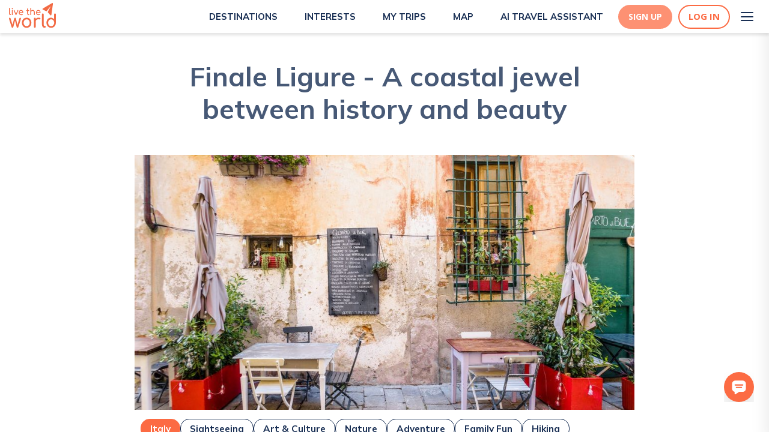

--- FILE ---
content_type: text/html; charset=utf-8
request_url: https://www.livetheworld.com/post/finale-ligure-a-coastal-jewel-between-history-and-beauty-n4w9
body_size: 26289
content:
<!DOCTYPE html><html><head><script src="https://www.googleoptimize.com/optimize.js?id=OPT-MKRQVJ9"></script><script></script><meta charSet="utf-8"/><link rel="icon" href="/Paperplane.svg"/><meta name="theme-color" content="#000000"/><meta name="viewport" content="width=device-width, height=device-height, initial-scale=1.0"/><meta http-equiv="Pragma" content="no-cache"/><meta http-equiv="cache-control" content="no-cache, no-store, must-revalidate"/><meta property="og:image:width" content="1200"/><meta property="og:image:height" content="630"/><link rel="apple-touch-icon" href="/Paperplane.png"/><link rel="manifest" href="/manifest.json"/><link async="" rel="stylesheet" href="https://cdn.jsdelivr.net/npm/semantic-ui@2.4.1/dist/semantic.min.css"/><link href="https://api.mapbox.com/mapbox-gl-js/v2.0.1/mapbox-gl.css" rel="stylesheet"/><link rel="preconnect" href="https://fonts.gstatic.com"/><link rel="preconnect" href="https://fonts.gstatic.com"/><link rel="preconnect" href="https://fonts.gstatic.com"/><meta name="description" content=""/><title>Finale Ligure - A coastal jewel between history and beauty</title><meta property="og:title" content="Finale Ligure - A coastal jewel between history and beauty"/><meta property="og:description" content=""/><meta property="og:url" content="https://www.livetheworld.com//post/finale-ligure-a-coastal-jewel-between-history-and-beauty-n4w9"/><meta property="og:locale" content="en_US"/><meta property="og:type" content="article"/><meta property="og:site_name" content="livetheworld"/><meta property="og:image" content="https://d3w13n53foase7.cloudfront.net/medium_5181483e_3818_422b_9ce5_5a8de84ef464_istock_1370093673_alessandro_tortora_06ed7756d0.jpg"/><meta property="og:image:secure_url" content="https://d3w13n53foase7.cloudfront.net/medium_5181483e_3818_422b_9ce5_5a8de84ef464_istock_1370093673_alessandro_tortora_06ed7756d0.jpg"/><meta property="og:image:width" content="1000"/><meta property="og:image:height" content="563"/><meta property="og:image:alt" content="Finale Ligure - A coastal jewel between history and beauty"/><meta property="article:published_time" content="2024-05-29T13:31:15.664Z"/><meta property="article:modified_time" content="2024-05-31T21:09:30.300Z"/><meta property="article:author" content="https://www.livetheworld.com//users/3036"/><link rel="canonical" href="https://www.livetheworld.com//post/finale-ligure-a-coastal-jewel-between-history-and-beauty-n4w9"/><meta name="next-head-count" content="38"/><link rel="preconnect" href="https://fonts.gstatic.com" crossorigin /><link data-next-font="" rel="preconnect" href="/" crossorigin="anonymous"/><link rel="preload" href="/_next/static/css/a9ae927b3b7b5f3b.css" as="style"/><link rel="stylesheet" href="/_next/static/css/a9ae927b3b7b5f3b.css" data-n-g=""/><noscript data-n-css=""></noscript><script defer="" nomodule="" src="/_next/static/chunks/polyfills-42372ed130431b0a.js"></script><script src="/_next/static/chunks/webpack-956fcddeb1a7007e.js" defer=""></script><script src="/_next/static/chunks/framework-fdb6562973d1a040.js" defer=""></script><script src="/_next/static/chunks/main-eb6e2972df15dd48.js" defer=""></script><script src="/_next/static/chunks/pages/_app-72453f92bc10abe1.js" defer=""></script><script src="/_next/static/chunks/6659-dbade7665329265f.js" defer=""></script><script src="/_next/static/chunks/1216-26116b67edc96dff.js" defer=""></script><script src="/_next/static/chunks/2371-379ec4861c241290.js" defer=""></script><script src="/_next/static/chunks/6226-4cce4222608879c2.js" defer=""></script><script src="/_next/static/chunks/pages/post/%5Bslug%5D-80df54ce1e388013.js" defer=""></script><script src="/_next/static/NaHow5f4CpIa-RBQJjJBa/_buildManifest.js" defer=""></script><script src="/_next/static/NaHow5f4CpIa-RBQJjJBa/_ssgManifest.js" defer=""></script><style data-styled="" data-styled-version="5.0.0">.KBcfR .Toastify__toast{background:#669FB2;color:#FFF;border-radius:5px;font-family:Open Sans;font-weight:normal;font-size:12px;z-index:100;display:-webkit-inline-box;display:-webkit-inline-flex;display:-ms-inline-flexbox;display:inline-flex;max-width:320px;float:right;margin:5px;}
.KBcfR .Toastify__toast-body{padding:0px 15px;}
.KBcfR .Toastify__close-button{float:right;margin:5px;}
data-styled.g22[id="sc-1b419c0d-10"]{content:"KBcfR,"}
.bMZzpl{color:inherit;-webkit-text-decoration:none !important;text-decoration:none !important;font-weight:inherit;padding-top:0;padding-left:0;text-align:unset;}
.bMZzpl:hover{color:inherit;-webkit-text-decoration:underline;text-decoration:underline;}
data-styled.g37[id="sc-1b419c0d-25"]{content:"bMZzpl,"}
.gKWVyc{height:100vh;display:-webkit-box;display:-webkit-flex;display:-ms-flexbox;display:flex;-webkit-flex-direction:column;-ms-flex-direction:column;flex-direction:column;-webkit-box-flex:1;-webkit-flex-grow:1;-ms-flex-positive:1;flex-grow:1;overflow:hidden;box-shadow:'0px 4px 4px rgba(0, 0, 0, 0.1)';}
data-styled.g90[id="sc-f3206a91-0"]{content:"gKWVyc,"}
.dIzkhE{-webkit-overflow-y:scroll;overflow-y:scroll;overflow-x:hidden;max-width:none;margin:0 auto;width:100%;box-sizing:border-box;background:white;width:100%;position:initial;}
data-styled.g91[id="sc-f3206a91-1"]{content:"dIzkhE,"}
.kEUJzo{padding-top:15px;}
data-styled.g188[id="sc-f4cacad8-86"]{content:"kEUJzo,"}
.kFdgdx{display:-webkit-box;display:-webkit-flex;display:-ms-flexbox;display:flex;-webkit-box-pack:center;-webkit-justify-content:center;-ms-flex-pack:center;justify-content:center;-webkit-align-items:center;-webkit-box-align:center;-ms-flex-align:center;align-items:center;outline:none;border-style:solid;border-width:2px;border-color:#FC6B43;border-radius:50px;background-color:#FC6B43;width:-webkit-fit-content;width:-moz-fit-content;width:fit-content;height:50px;color:#fff;cursor:pointer;padding:8px 50px;text-align:center;font-size:14px;font-weight:700;font-family:Open Sans;-webkit-text-decoration:none;text-decoration:none;}
.kFdgdx:hover{background-color:#FC6B43;border-color:#FC6B43;color:#FFF;box-shadow:0px 4px 15px rgba(247,79,32,0.5);-webkit-text-decoration:none;text-decoration:none;}
@media (max-width:1025px){.kFdgdx{-webkit-align-self:center;-ms-flex-item-align:center;align-self:center;}}
@media (max-width:425px){.kFdgdx{padding:6px 15px;height:36px;}}
data-styled.g189[id="sc-f4cacad8-87"]{content:"kFdgdx,"}
.iVeSYW{width:100%;display:-webkit-box;display:-webkit-flex;display:-ms-flexbox;display:flex;min-height:178px;background:url('/images/BookablePlanBg.png');-webkit-box-pack:center;-webkit-justify-content:center;-ms-flex-pack:center;justify-content:center;margin-top:90px;}
@media (max-width:1025px){.iVeSYW{margin-top:50px;}}
data-styled.g205[id="sc-f4cacad8-103"]{content:"iVeSYW,"}
.iVnpDf{display:-webkit-box;display:-webkit-flex;display:-ms-flexbox;display:flex;-webkit-box-pack:justify;-webkit-justify-content:space-between;-ms-flex-pack:justify;justify-content:space-between;-webkit-flex-direction:row;-ms-flex-direction:row;flex-direction:row;-webkit-align-items:center;-webkit-box-align:center;-ms-flex-align:center;align-items:center;max-width:65%;}
@media (max-width:768px){.iVnpDf{padding:0px 15px;-webkit-flex-direction:column;-ms-flex-direction:column;flex-direction:column;max-width:100%;-webkit-box-pack:center;-webkit-justify-content:center;-ms-flex-pack:center;justify-content:center;}}
data-styled.g206[id="sc-f4cacad8-104"]{content:"iVnpDf,"}
.iVvMho{font-family:Mulish;color:#FFF;font-size:1.375em;width:60%;font-weight:600;text-align:center;-webkit-align-items:center;-webkit-box-align:center;-ms-flex-align:center;align-items:center;display:-webkit-box;display:-webkit-flex;display:-ms-flexbox;display:flex;}
@media (max-width:768px){.iVvMho{width:auto;}}
data-styled.g207[id="sc-f4cacad8-105"]{content:"iVvMho,"}
.iVEiLx{display:-webkit-box;display:-webkit-flex;display:-ms-flexbox;display:flex;-webkit-box-pack:center;-webkit-justify-content:center;-ms-flex-pack:center;justify-content:center;-webkit-align-items:center;-webkit-box-align:center;-ms-flex-align:center;align-items:center;outline:none;border-style:solid;border-width:1px;border-color:#192F54;border-radius:8px;background-color:#FFF;width:-webkit-fit-content;width:-moz-fit-content;width:fit-content;height:50px;color:#192F54;cursor:pointer;padding:8px 35px;text-align:center;font-size:1em;font-family:Mulish;-webkit-text-decoration:none;text-decoration:none;font-weight:600;}
.iVEiLx:hover{box-shadow:0px 4px 15px rgba(140,183,197,0.5);-webkit-text-decoration:none;text-decoration:none;}
@media (max-width:1025px){.iVEiLx{-webkit-align-self:center;-ms-flex-item-align:center;align-self:center;}}
data-styled.g208[id="sc-f4cacad8-106"]{content:"iVEiLx,"}
.hYPuan{margin:20px 0;display:-webkit-box;display:-webkit-flex;display:-ms-flexbox;display:flex;z-index:99;}
data-styled.g252[id="sc-76333519-20"]{content:"hYPuan,"}
.hYXQEw{cursor:pointer;width:15px;height:15px;}
data-styled.g253[id="sc-76333519-21"]{content:"hYXQEw,"}
.hZgniF{display:-webkit-box;display:-webkit-flex;display:-ms-flexbox;display:flex;margin-right:40px;-webkit-flex-direction:column;-ms-flex-direction:column;flex-direction:column;}
.hZgniF:last-child{margin-right:0px;}
data-styled.g254[id="sc-76333519-22"]{content:"hZgniF,"}
.kxEJdQ{display:-webkit-box;display:-webkit-flex;display:-ms-flexbox;display:flex;-webkit-flex-direction:column;-ms-flex-direction:column;flex-direction:column;-webkit-box-pack:space-evenly;-webkit-justify-content:space-evenly;-ms-flex-pack:space-evenly;justify-content:space-evenly;width:40px;height:40px;background:transparent;border:none;cursor:pointer;padding:8px;}
.kxEJdQ:focus{outline:none;}
.kxEJdQ span{width:21px;height:2px;background:#192F54;border-radius:10px;-webkit-transition:all 0.5s linear;transition:all 0.5s linear;position:relative;-webkit-transform-origin:1px;-ms-transform-origin:1px;transform-origin:1px;}
.kxEJdQ span:first-child{-webkit-transform:rotate(0);-ms-transform:rotate(0);transform:rotate(0);}
.kxEJdQ span:nth-child(2){opacity:1;-webkit-transform:translateX(0);-ms-transform:translateX(0);transform:translateX(0);}
.kxEJdQ span:nth-child(3){-webkit-transform:rotate(0);-ms-transform:rotate(0);transform:rotate(0);}
data-styled.g308[id="sc-bdf0c84e-0"]{content:"kxEJdQ,"}
.bKCQmb{-webkit-align-items:flex-start;-webkit-box-align:flex-start;-ms-flex-align:flex-start;align-items:flex-start;}
@media (max-width:425px){.bKCQmb{display:none;}}
@media (min-width:1025px){.bKCQmb{display:none;}}
data-styled.g309[id="sc-bdf0c84e-1"]{content:"bKCQmb,"}
.bEOhay{position:fixed;background:url(/images/Lines.svg);height:100%;top:0;right:0;overflow-y:overlay;overflow-x:hidden;box-shadow:0px 20px 30px rgba(0,0,0,0.1);-webkit-transition:all 500ms ease-in-out;transition:all 500ms ease-in-out;-webkit-transform:translateX(100%);-ms-transform:translateX(100%);transform:translateX(100%);z-index:999;}
@media (max-width:425px){.bEOhay{width:70%;}}
@media (min-width:425px) and (max-width:768px){.bEOhay{width:50%;}}
@media (min-width:768px) and (max-width:1025px){.bEOhay{width:40%;}}
@media (min-width:1025px){.bEOhay{-webkit-box-pack:end;-webkit-justify-content:flex-end;-ms-flex-pack:end;justify-content:flex-end;width:30%;}}
data-styled.g310[id="sc-bdf0c84e-2"]{content:"bEOhay,"}
.dsTdyS{list-style-type:none;padding:0px;margin:0px;margin-top:75px;}
@media (min-width:1025px){.dsTdyS{margin-top:100px;-webkit-align-content:space-between;-ms-flex-line-pack:space-between;align-content:space-between;}}
.dsTdyS li{-webkit-text-decoration:none;text-decoration:none;color:#192F54;font-size:16px;text-align:right;-webkit-align-content:center;-ms-flex-line-pack:center;align-content:center;padding:1.25rem 1.5rem;font-weight:bold;line-height:2rem;-webkit-text-decoration:none;text-decoration:none;-webkit-transition:-webkit-transform 1s ease-in-out;-webkit-transition:transform 1s ease-in-out;transition:transform 1s ease-in-out;-webkit-transform:translateX(100%);-ms-transform:translateX(100%);transform:translateX(100%);cursor:pointer;}
@media (max-width:1025px){.dsTdyS li{font-size:14px;line-height:1rem;padding:20px 0px;}}
.dsTdyS li:hover{-webkit-text-decoration:none;text-decoration:none;color:#669FB2;}
.dsTdyS li a.item{color:#192F54;}
.dsTdyS li a.item:hover{color:#669FB2;}
@media (max-width:1025px){.dsTdyS li:nth-child(2){color:#192F54;}.dsTdyS li:nth-child(2):hover{color:#669FB2;}}
.dsTdyS li:nth-child(10){color:#192F54;}
.dsTdyS li:nth-child(10):hover{color:#669FB2;}
@media (min-width:1025px){.dsTdyS li:first-child{color:#192F54;}.dsTdyS li:first-child:hover{color:#669FB2;}.dsTdyS li:nth-child(8){color:#192F54;}.dsTdyS li:nth-child(8):hover{color:#669FB2;}.dsTdyS li:last-child{padding:1.5rem 2rem;}}
data-styled.g311[id="sc-bdf0c84e-3"]{content:"dsTdyS,"}
.jXGNny{margin:0px 0px -6px 10px;height:30px;width:30px;object-fit:cover;}
@media (max-width:375px){.jXGNny{height:20px;width:20px;}}
data-styled.g314[id="sc-bdf0c84e-6"]{content:"jXGNny,"}
.jYgcZZ{margin:0px 4px;}
@media (min-width:1025px){.jYgcZZ{padding:1.5rem 2rem;margin:0px 6px;}}
data-styled.g317[id="sc-bdf0c84e-9"]{content:"jYgcZZ,"}
.tgOIV{display:-webkit-box;display:-webkit-flex;display:-ms-flexbox;display:flex;-webkit-flex-direction:column;-ms-flex-direction:column;flex-direction:column;-webkit-flex-wrap:nowrap;-ms-flex-wrap:nowrap;flex-wrap:nowrap;-webkit-align-content:space-between;-ms-flex-line-pack:space-between;align-content:space-between;-webkit-box-pack:justify;-webkit-justify-content:space-between;-ms-flex-pack:justify;justify-content:space-between;-webkit-align-items:flex-end;-webkit-box-align:flex-end;-ms-flex-align:flex-end;align-items:flex-end;min-height:85vh;padding:0 10px;}
data-styled.g318[id="sc-bdf0c84e-10"]{content:"tgOIV,"}
.tGevw{display:-webkit-box;display:-webkit-flex;display:-ms-flexbox;display:flex;-webkit-box-pack:end;-webkit-justify-content:flex-end;-ms-flex-pack:end;justify-content:flex-end;-webkit-align-items:center;-webkit-box-align:center;-ms-flex-align:center;align-items:center;color:#192F54;}
.tGevw:hover{color:#669FB2;}
data-styled.g321[id="sc-bdf0c84e-13"]{content:"tGevw,"}
.kmWfwj{display:-webkit-box;display:-webkit-flex;display:-ms-flexbox;display:flex;-webkit-box-pack:center;-webkit-justify-content:center;-ms-flex-pack:center;justify-content:center;}
data-styled.g356[id="sc-ec5111a3-34"]{content:"kmWfwj,"}
.kDyuFR{display:-webkit-box;display:-webkit-flex;display:-ms-flexbox;display:flex;-webkit-box-pack:center;-webkit-justify-content:center;-ms-flex-pack:center;justify-content:center;-webkit-align-items:center;-webkit-box-align:center;-ms-flex-align:center;align-items:center;outline:none;border-style:solid;border-width:2px;border-color:#FC6B43;border-radius:50px;background-color:#fff;height:40px;color:#FC6B43;cursor:pointer;padding:5px 15px;font-size:15px;font-weight:700;font-family:Open Sans;-webkit-transition:0.3s;transition:0.3s;}
.kDyuFR:hover{border-color:#FD9173;color:#FFF;box-shadow:0px 4px 15px rgba(247,79,32,0.5);background-color:#FD9173;}
data-styled.g389[id="sc-ec5111a3-67"]{content:"kDyuFR,"}
.kDGRka{margin-right:10px;display:-webkit-box;display:-webkit-flex;display:-ms-flexbox;display:flex;-webkit-box-pack:center;-webkit-justify-content:center;-ms-flex-pack:center;justify-content:center;-webkit-align-items:center;-webkit-box-align:center;-ms-flex-align:center;align-items:center;outline:none;border-style:solid;border-color:#FD9173;border-radius:50px;background-color:#FD9173;height:40px;color:#FFF;cursor:pointer;padding:5px 15px;text-align:center;font-size:14px;font-weight:700;font-family:Open Sans;-webkit-transition:0.3s;transition:0.3s;}
.kDGRka:hover{background-color:#FC6B43;border-color:#FC6B43;color:#FFF;box-shadow:0px 4px 15px rgba(247,79,32,0.5);}
data-styled.g390[id="sc-ec5111a3-68"]{content:"kDGRka,"}
.eGfgFU{display:-webkit-box;display:-webkit-flex;display:-ms-flexbox;display:flex;-webkit-box-pack:center;-webkit-justify-content:center;-ms-flex-pack:center;justify-content:center;-webkit-align-items:center;-webkit-box-align:center;-ms-flex-align:center;align-items:center;margin:auto;width:100%;z-index:1000;position:-webkit-sticky;position:sticky;-webkit-transition:all 0.3s;transition:all 0.3s;top:0;background-color:white;box-shadow:0px 4px 4px rgba(0,0,0,0.1);display:-webkit-box;display:-webkit-flex;display:-ms-flexbox;display:flex;}
data-styled.g397[id="sc-321b0157-4"]{content:"eGfgFU,"}
.jmAcql{display:-webkit-box;display:-webkit-flex;display:-ms-flexbox;display:flex;-webkit-box-pack:space-evenly;-webkit-justify-content:space-evenly;-ms-flex-pack:space-evenly;justify-content:space-evenly;background-color:#ffffff;width:100%;height:55px;padding:0 15px;background-color:#ffffff;-webkit-box-pack:justify;-webkit-justify-content:space-between;-ms-flex-pack:justify;justify-content:space-between;}
data-styled.g398[id="sc-321b0157-5"]{content:"jmAcql,"}
.fQpkdL{display:-webkit-box;display:-webkit-flex;display:-ms-flexbox;display:flex;-webkit-align-items:center;-webkit-box-align:center;-ms-flex-align:center;align-items:center;cursor:pointer;-webkit-text-decoration:none;text-decoration:none;margin-left:20px;}
.fQpkdL:hover{-webkit-text-decoration:none;text-decoration:none;}
@media (max-width:1100px){.fQpkdL{-webkit-flex-direction:column;-ms-flex-direction:column;flex-direction:column;}}
data-styled.g399[id="sc-321b0157-6"]{content:"fQpkdL,"}
.hRvGZ{font-family:Mulish;font-weight:700;font-size:15px;line-height:24px;margin-left:5px;text-transform:uppercase;color:#192F54;}
.hRvGZ:hover{color:#FC6B43;}
data-styled.g400[id="sc-321b0157-7"]{content:"hRvGZ,"}
.fQOzQm{display:-webkit-box;display:-webkit-flex;display:-ms-flexbox;display:flex;-webkit-align-items:center;-webkit-box-align:center;-ms-flex-align:center;align-items:center;}
data-styled.g402[id="sc-321b0157-9"]{content:"fQOzQm,"}
.kDvgLi{display:-webkit-box;display:-webkit-flex;display:-ms-flexbox;display:flex;-webkit-box-pack:end;-webkit-justify-content:flex-end;-ms-flex-pack:end;justify-content:flex-end;-webkit-align-items:center;-webkit-box-align:center;-ms-flex-align:center;align-items:center;}
data-styled.g403[id="sc-321b0157-10"]{content:"kDvgLi,"}
.kDUwxJ{display:-webkit-box;display:-webkit-flex;display:-ms-flexbox;display:flex;-webkit-align-items:center;-webkit-box-align:center;-ms-flex-align:center;align-items:center;-webkit-box-pack:end;-webkit-justify-content:flex-end;-ms-flex-pack:end;justify-content:flex-end;margin-left:25px;}
data-styled.g406[id="sc-321b0157-13"]{content:"kDUwxJ,"}
.dqfbhL{height:100%;display:-webkit-box;display:-webkit-flex;display:-ms-flexbox;display:flex;-webkit-box-pack:start;-webkit-justify-content:flex-start;-ms-flex-pack:start;justify-content:flex-start;margin-top:5px;}
data-styled.g415[id="sc-b103e67b-1"]{content:"dqfbhL,"}
.fLxPGW{display:-webkit-box;display:-webkit-flex;display:-ms-flexbox;display:flex;padding:40px 175px;background-color:#B3CFD8;-webkit-box-pack:space-around;-webkit-justify-content:space-around;-ms-flex-pack:space-around;justify-content:space-around;}
@media (max-width:768px){.fLxPGW{-webkit-flex-direction:column;-ms-flex-direction:column;flex-direction:column;padding:40px 15px;-webkit-align-items:center;-webkit-box-align:center;-ms-flex-align:center;align-items:center;text-align:center;}}
data-styled.g456[id="sc-3cdfe993-0"]{content:"fLxPGW,"}
.fLGmlf{display:-webkit-box;display:-webkit-flex;display:-ms-flexbox;display:flex;-webkit-flex-direction:column;-ms-flex-direction:column;flex-direction:column;padding:0px 15px;}
data-styled.g457[id="sc-3cdfe993-1"]{content:"fLGmlf,"}
.fLXftx{display:-webkit-box;display:-webkit-flex;display:-ms-flexbox;display:flex;-webkit-flex-direction:column;-ms-flex-direction:column;flex-direction:column;padding-bottom:20px;}
data-styled.g459[id="sc-3cdfe993-3"]{content:"fLXftx,"}
.fMfBXG{padding-bottom:10px;width:120px;height:60px;margin-left:-10px;}
@media (max-width:768px){.fMfBXG{margin:auto;}}
data-styled.g460[id="sc-3cdfe993-4"]{content:"fMfBXG,"}
.kfjZGT{font-family:Open Sans;font-size:14px;line-height:20px;color:#53637F;margin-top:5px;margin-bottom:5px;font-weight:400 !important;-webkit-transition:0.2s;transition:0.2s;cursor:unset;-webkit-text-decoration:none;text-decoration:none;}
.kfjZGT:hover{color:#53637F;font-weight:400 !important;margin-top:5px;margin-bottom:5px;-webkit-transition:margin-top 0.3s,margin-bottom:0.3s;transition:margin-top 0.3s,margin-bottom:0.3s;}
@media (max-width:768px){.kfjZGT{text-align:center;}}
.fEgOnj{font-family:Open Sans;font-size:14px;line-height:20px;color:#53637F;margin-top:5px;margin-bottom:5px;font-weight:400 !important;-webkit-transition:0.2s;transition:0.2s;cursor:pointer;-webkit-text-decoration:none;text-decoration:none;}
.fEgOnj:hover{color:#192F54;font-weight:500 !important;margin-top:2px;margin-bottom:8px;-webkit-transition:margin-top 0.3s,margin-bottom:0.3s;transition:margin-top 0.3s,margin-bottom:0.3s;}
@media (max-width:768px){.fEgOnj{text-align:center;}}
data-styled.g461[id="sc-3cdfe993-5"]{content:"kfjZGT,fEgOnj,"}
.fMwvfY{width:50%;margin-left:30px;cursor:pointer;}
@media (max-width:768px){.fMwvfY{margin:auto;}}
data-styled.g462[id="sc-3cdfe993-6"]{content:"fMwvfY,"}
.fMNooq{width:20px;height:20px;margin-right:15px;}
data-styled.g464[id="sc-3cdfe993-8"]{content:"fMNooq,"}
.fMVKSz{font-size:20px;font-weight:800;font-family:Open Sans;padding-top:20px;padding-bottom:10px;margin:0px;color:#192F54;}
data-styled.g465[id="sc-3cdfe993-9"]{content:"fMVKSz,"}
.dqKoib{border:2px solid #FC6B43;border-radius:5px;min-width:200px;margin-top:20px;margin-bottom:20px;margin-right:20px;padding:6px 20px 6px 8px;display:-webkit-inline-box;display:-webkit-inline-flex;display:-ms-inline-flexbox;display:inline-flex;-webkit-box-pack:center;-webkit-justify-content:center;-ms-flex-pack:center;justify-content:center;-webkit-align-items:center;-webkit-box-align:center;-ms-flex-align:center;align-items:center;color:#192F54;font-family:Open Sans;font-size:1.1rem;gap:10px;-webkit-text-decoration:none;text-decoration:none;}
.dqKoib:hover{color:#192F54;-webkit-text-decoration:none;text-decoration:none;}
data-styled.g475[id="sc-8ff0f75e-0"]{content:"dqKoib,"}
.dqSKMk{line-height:24px;color:#192F54;font-family:Open Sans,sans-serif;font-size:1.15rem;margin:0 !important;margin-top:10px !important;margin-bottom:10px !important;}
.dqSKMk:last-child{margin-top:10px !important;margin-bottom:10px !important;}
.dqSKMk:first-child{margin-top:10px !important;margin-bottom:10px !important;}
data-styled.g476[id="sc-8ff0f75e-1"]{content:"dqSKMk,"}
.drbhqt{color:#192F54;font-family:Open Sans,sans-serif;font-weight:600;font-size:26px;margin:0;margin-top:15px !important;margin-bottom:10px !important;line-height:30px;}
.drbhqt strong{font-weight:600;font-size:26px;line-height:30px;}
data-styled.g477[id="sc-8ff0f75e-2"]{content:"drbhqt,"}
.drsayL{font-weight:700;font-size:1.15rem;line-height:inherit;}
data-styled.g479[id="sc-8ff0f75e-4"]{content:"drsayL,"}
.drAxcU{font-weight:700;font-size:1.15rem;line-height:inherit;}
.drAxcU strong{font-weight:700;font-size:1.15rem;line-height:inherit;color:#FC6B43;}
data-styled.g480[id="sc-8ff0f75e-5"]{content:"drAxcU,"}
.drRqlm{display:-webkit-box;display:-webkit-flex;display:-ms-flexbox;display:flex;-webkit-flex-direction:column;-ms-flex-direction:column;flex-direction:column;-webkit-box-pack:center;-webkit-justify-content:center;-ms-flex-pack:center;justify-content:center;margin-bottom:5px;text-align:center;margin-inline:auto;max-width:1000px;object-fit:cover;}
.drRqlm > img{width:100%;height:auto;}
data-styled.g482[id="sc-8ff0f75e-7"]{content:"drRqlm,"}
.drZMPv{font-size:16px;margin-top:5px;font-family:Open Sans;color:#192F54;line-height:24px;}
data-styled.g483[id="sc-8ff0f75e-8"]{content:"drZMPv,"}
.iaYVol{display:-webkit-box;display:-webkit-flex;display:-ms-flexbox;display:flex;-webkit-align-items:center;-webkit-box-align:center;-ms-flex-align:center;align-items:center;-webkit-box-pack:start;-webkit-justify-content:flex-start;-ms-flex-pack:start;justify-content:flex-start;max-width:424px;-webkit-text-decoration:none;text-decoration:none;margin-top:15px;margin-bottom:30px;}
.iaYVol:hover{-webkit-text-decoration:none;text-decoration:none;}
data-styled.g486[id="sc-8ff0f75e-11"]{content:"iaYVol,"}
.WiDfi{background-image:url(https://d3w13n53foase7.cloudfront.net/maranoveni_libero_it_ec1d9ce711.jpg);border-radius:50%;width:80px;height:80px;margin-right:10px;background-size:cover;}
data-styled.g487[id="sc-8ff0f75e-12"]{content:"WiDfi,"}
.ibpOwD{color:#192F54;font-size:1.5rem;font-weight:700;margin:0;}
data-styled.g488[id="sc-8ff0f75e-13"]{content:"ibpOwD,"}
.ibylaM{color:#192F54;font-size:1.1rem;font-weight:400;}
data-styled.g489[id="sc-8ff0f75e-14"]{content:"ibylaM,"}
.ibGHEV{display:-webkit-box;display:-webkit-flex;display:-ms-flexbox;display:flex;max-width:65%;margin:0 auto;-webkit-flex-direction:column;-ms-flex-direction:column;flex-direction:column;-webkit-box-pack:center;-webkit-justify-content:center;-ms-flex-pack:center;justify-content:center;padding:0 10px;}
@media (max-width:768px){.ibGHEV{max-width:90%;}}
data-styled.g490[id="sc-8ff0f75e-15"]{content:"ibGHEV,"}
.ibPeje{color:#475976;text-align:center;line-height:54px;font-size:45px;font-weight:700;padding-top:45px;margin-bottom:50px !important;font-family:Mulish;font-weight:700;max-width:65%;margin:0 auto;}
@media (max-width:768px){.ibPeje{max-width:100%;font-size:30px;line-height:normal;padding-top:30px;}}
data-styled.g491[id="sc-8ff0f75e-16"]{content:"ibPeje,"}
.ibXANn{max-width:'fit-content';border:1px solid #192F54;border-color:#192F54;color:#192F54;-webkit-text-decoration:none;text-decoration:none;border-radius:15px;}
.ibXANn:hover{border-color:#669FB2;color:#669FB2;}
data-styled.g492[id="sc-8ff0f75e-17"]{content:"ibXANn,"}
.icfXrw{max-width:'fit-content';border:1px solid #FC6B43;border-color:#FC6B43;color:#FFF;background:#FC6B43;-webkit-text-decoration:none;text-decoration:none;border-radius:15px;}
.icfXrw:hover{border-color:#FC6B43;color:#FC6B43;background:#FFF;}
data-styled.g493[id="sc-8ff0f75e-18"]{content:"icfXrw,"}
.icotVF{-webkit-transition:all 0.3s ease;transition:all 0.3s ease;display:inline;padding:5px 15px;display:inline-block;font-size:1.1rem;margin-top:15px;color:#FFF;}
@media (max-width:575px){.icotVF{font-size:10px;font-weight:400;}}
.icotVF:hover{color:#FC6B43;}
data-styled.g494[id="sc-8ff0f75e-19"]{content:"icotVF,"}
.igQCix{-webkit-transition:all 0.3s ease;transition:all 0.3s ease;display:inline;padding:5px 15px;display:inline-block;font-size:1.1rem;margin-top:15px;}
@media (max-width:575px){.igQCix{font-size:10px;font-weight:400;}}
data-styled.g499[id="sc-8ff0f75e-24"]{content:"igQCix,"}
.igYYMG{display:-webkit-box;display:-webkit-flex;display:-ms-flexbox;display:flex;-webkit-flex-wrap:wrap;-ms-flex-wrap:wrap;flex-wrap:wrap;-webkit-align-items:center;-webkit-box-align:center;-ms-flex-align:center;align-items:center;gap:10px;margin-top:10px;margin-bottom:10px;font-family:Mulish;}
data-styled.g500[id="sc-8ff0f75e-25"]{content:"igYYMG,"}
.ihhvqP{display:block;max-width:1390px;width:65%;margin:0 auto;}
@media (max-width:1025px){.ihhvqP{width:100%;}}
data-styled.g501[id="sc-8ff0f75e-26"]{content:"ihhvqP,"}
.ilBgZy{width:100%;height:425px;object-fit:cover;max-width:100%;margin:0 auto;}
data-styled.g505[id="sc-8ff0f75e-30"]{content:"ilBgZy,"}
.ilJDDH{margin-top:40px;text-align:center;font-family:Mulish;}
data-styled.g506[id="sc-8ff0f75e-31"]{content:"ilJDDH,"}
.ilSahQ{font-family:Mulish;color:#192F54;font-size:36px;font-weight:800;margin-bottom:0;line-height:44px;}
@media (max-width:575px){.ilSahQ{max-width:75%;margin:0 auto;font-size:20px;line-height:normal;}}
@media (max-width:425px){.ilSahQ{max-width:85%;}}
data-styled.g507[id="sc-8ff0f75e-32"]{content:"ilSahQ,"}
.imawLZ{color:#669FB2;margin-top:5px;margin-bottom:5px;font-size:24px;font-weight:600;}
@media (max-width:575px){.imawLZ{max-width:75%;margin:0 auto;font-size:16px;line-height:normal;}}
@media (max-width:425px){.imawLZ{max-width:85%;}}
data-styled.g508[id="sc-8ff0f75e-33"]{content:"imawLZ,"}
.imiTqi{display:-webkit-box;display:-webkit-flex;display:-ms-flexbox;display:flex;-webkit-box-pack:center;-webkit-justify-content:center;-ms-flex-pack:center;justify-content:center;-webkit-align-items:center;-webkit-box-align:center;-ms-flex-align:center;align-items:center;}
data-styled.g509[id="sc-8ff0f75e-34"]{content:"imiTqi,"}
.imIjcJ{margin:20px 0px;width:-webkit-fit-content;width:-moz-fit-content;width:fit-content;}
data-styled.g512[id="sc-8ff0f75e-37"]{content:"imIjcJ,"}
.irJHcc{margin:20px 0px;}
data-styled.g520[id="sc-8ff0f75e-45"]{content:"irJHcc,"}
.isiWOD{color:#192F54;font-size:22px;font-family:Open Sans;font-weight:600;}
data-styled.g523[id="sc-8ff0f75e-48"]{content:"isiWOD,"}
.isrtsM{margin-top:30px;margin-bottom:30px;}
data-styled.g524[id="sc-8ff0f75e-49"]{content:"isrtsM,"}
.fWwJiP{display:-webkit-box;display:-webkit-flex;display:-ms-flexbox;display:flex;position:fixed;right:25px;bottom:45px;z-index:9999999999 !important;}
@media (max-width:575px){.fWwJiP{right:10px;bottom:45px;}}
data-styled.g526[id="sc-40de9174-1"]{content:"fWwJiP,"}
.fWFfMY{cursor:pointer;}
data-styled.g527[id="sc-40de9174-2"]{content:"fWFfMY,"}
.dUkJzN{width:50px;height:50px;}
data-styled.g555[id="sc-40de9174-30"]{content:"dUkJzN,"}
</style><style data-href="https://fonts.googleapis.com/css2?family=Mulish:wght@400;600;700;800&display=swap">@font-face{font-family:'Mulish';font-style:normal;font-weight:400;font-display:swap;src:url(https://fonts.gstatic.com/l/font?kit=1Ptyg83HX_SGhgqO0yLcmjzUAuWexZNRwaM&skey=9f5b077cc22e75c7&v=v18) format('woff')}@font-face{font-family:'Mulish';font-style:normal;font-weight:600;font-display:swap;src:url(https://fonts.gstatic.com/l/font?kit=1Ptyg83HX_SGhgqO0yLcmjzUAuWexU1WwaM&skey=9f5b077cc22e75c7&v=v18) format('woff')}@font-face{font-family:'Mulish';font-style:normal;font-weight:700;font-display:swap;src:url(https://fonts.gstatic.com/l/font?kit=1Ptyg83HX_SGhgqO0yLcmjzUAuWexXRWwaM&skey=9f5b077cc22e75c7&v=v18) format('woff')}@font-face{font-family:'Mulish';font-style:normal;font-weight:800;font-display:swap;src:url(https://fonts.gstatic.com/l/font?kit=1Ptyg83HX_SGhgqO0yLcmjzUAuWexRNWwaM&skey=9f5b077cc22e75c7&v=v18) format('woff')}@font-face{font-family:'Mulish';font-style:normal;font-weight:400;font-display:swap;src:url(https://fonts.gstatic.com/s/mulish/v18/1Ptvg83HX_SGhgqk0gotYKNnBcif.woff2) format('woff2');unicode-range:U+0460-052F,U+1C80-1C8A,U+20B4,U+2DE0-2DFF,U+A640-A69F,U+FE2E-FE2F}@font-face{font-family:'Mulish';font-style:normal;font-weight:400;font-display:swap;src:url(https://fonts.gstatic.com/s/mulish/v18/1Ptvg83HX_SGhgqk2wotYKNnBcif.woff2) format('woff2');unicode-range:U+0301,U+0400-045F,U+0490-0491,U+04B0-04B1,U+2116}@font-face{font-family:'Mulish';font-style:normal;font-weight:400;font-display:swap;src:url(https://fonts.gstatic.com/s/mulish/v18/1Ptvg83HX_SGhgqk0AotYKNnBcif.woff2) format('woff2');unicode-range:U+0102-0103,U+0110-0111,U+0128-0129,U+0168-0169,U+01A0-01A1,U+01AF-01B0,U+0300-0301,U+0303-0304,U+0308-0309,U+0323,U+0329,U+1EA0-1EF9,U+20AB}@font-face{font-family:'Mulish';font-style:normal;font-weight:400;font-display:swap;src:url(https://fonts.gstatic.com/s/mulish/v18/1Ptvg83HX_SGhgqk0QotYKNnBcif.woff2) format('woff2');unicode-range:U+0100-02BA,U+02BD-02C5,U+02C7-02CC,U+02CE-02D7,U+02DD-02FF,U+0304,U+0308,U+0329,U+1D00-1DBF,U+1E00-1E9F,U+1EF2-1EFF,U+2020,U+20A0-20AB,U+20AD-20C0,U+2113,U+2C60-2C7F,U+A720-A7FF}@font-face{font-family:'Mulish';font-style:normal;font-weight:400;font-display:swap;src:url(https://fonts.gstatic.com/s/mulish/v18/1Ptvg83HX_SGhgqk3wotYKNnBQ.woff2) format('woff2');unicode-range:U+0000-00FF,U+0131,U+0152-0153,U+02BB-02BC,U+02C6,U+02DA,U+02DC,U+0304,U+0308,U+0329,U+2000-206F,U+20AC,U+2122,U+2191,U+2193,U+2212,U+2215,U+FEFF,U+FFFD}@font-face{font-family:'Mulish';font-style:normal;font-weight:600;font-display:swap;src:url(https://fonts.gstatic.com/s/mulish/v18/1Ptvg83HX_SGhgqk0gotYKNnBcif.woff2) format('woff2');unicode-range:U+0460-052F,U+1C80-1C8A,U+20B4,U+2DE0-2DFF,U+A640-A69F,U+FE2E-FE2F}@font-face{font-family:'Mulish';font-style:normal;font-weight:600;font-display:swap;src:url(https://fonts.gstatic.com/s/mulish/v18/1Ptvg83HX_SGhgqk2wotYKNnBcif.woff2) format('woff2');unicode-range:U+0301,U+0400-045F,U+0490-0491,U+04B0-04B1,U+2116}@font-face{font-family:'Mulish';font-style:normal;font-weight:600;font-display:swap;src:url(https://fonts.gstatic.com/s/mulish/v18/1Ptvg83HX_SGhgqk0AotYKNnBcif.woff2) format('woff2');unicode-range:U+0102-0103,U+0110-0111,U+0128-0129,U+0168-0169,U+01A0-01A1,U+01AF-01B0,U+0300-0301,U+0303-0304,U+0308-0309,U+0323,U+0329,U+1EA0-1EF9,U+20AB}@font-face{font-family:'Mulish';font-style:normal;font-weight:600;font-display:swap;src:url(https://fonts.gstatic.com/s/mulish/v18/1Ptvg83HX_SGhgqk0QotYKNnBcif.woff2) format('woff2');unicode-range:U+0100-02BA,U+02BD-02C5,U+02C7-02CC,U+02CE-02D7,U+02DD-02FF,U+0304,U+0308,U+0329,U+1D00-1DBF,U+1E00-1E9F,U+1EF2-1EFF,U+2020,U+20A0-20AB,U+20AD-20C0,U+2113,U+2C60-2C7F,U+A720-A7FF}@font-face{font-family:'Mulish';font-style:normal;font-weight:600;font-display:swap;src:url(https://fonts.gstatic.com/s/mulish/v18/1Ptvg83HX_SGhgqk3wotYKNnBQ.woff2) format('woff2');unicode-range:U+0000-00FF,U+0131,U+0152-0153,U+02BB-02BC,U+02C6,U+02DA,U+02DC,U+0304,U+0308,U+0329,U+2000-206F,U+20AC,U+2122,U+2191,U+2193,U+2212,U+2215,U+FEFF,U+FFFD}@font-face{font-family:'Mulish';font-style:normal;font-weight:700;font-display:swap;src:url(https://fonts.gstatic.com/s/mulish/v18/1Ptvg83HX_SGhgqk0gotYKNnBcif.woff2) format('woff2');unicode-range:U+0460-052F,U+1C80-1C8A,U+20B4,U+2DE0-2DFF,U+A640-A69F,U+FE2E-FE2F}@font-face{font-family:'Mulish';font-style:normal;font-weight:700;font-display:swap;src:url(https://fonts.gstatic.com/s/mulish/v18/1Ptvg83HX_SGhgqk2wotYKNnBcif.woff2) format('woff2');unicode-range:U+0301,U+0400-045F,U+0490-0491,U+04B0-04B1,U+2116}@font-face{font-family:'Mulish';font-style:normal;font-weight:700;font-display:swap;src:url(https://fonts.gstatic.com/s/mulish/v18/1Ptvg83HX_SGhgqk0AotYKNnBcif.woff2) format('woff2');unicode-range:U+0102-0103,U+0110-0111,U+0128-0129,U+0168-0169,U+01A0-01A1,U+01AF-01B0,U+0300-0301,U+0303-0304,U+0308-0309,U+0323,U+0329,U+1EA0-1EF9,U+20AB}@font-face{font-family:'Mulish';font-style:normal;font-weight:700;font-display:swap;src:url(https://fonts.gstatic.com/s/mulish/v18/1Ptvg83HX_SGhgqk0QotYKNnBcif.woff2) format('woff2');unicode-range:U+0100-02BA,U+02BD-02C5,U+02C7-02CC,U+02CE-02D7,U+02DD-02FF,U+0304,U+0308,U+0329,U+1D00-1DBF,U+1E00-1E9F,U+1EF2-1EFF,U+2020,U+20A0-20AB,U+20AD-20C0,U+2113,U+2C60-2C7F,U+A720-A7FF}@font-face{font-family:'Mulish';font-style:normal;font-weight:700;font-display:swap;src:url(https://fonts.gstatic.com/s/mulish/v18/1Ptvg83HX_SGhgqk3wotYKNnBQ.woff2) format('woff2');unicode-range:U+0000-00FF,U+0131,U+0152-0153,U+02BB-02BC,U+02C6,U+02DA,U+02DC,U+0304,U+0308,U+0329,U+2000-206F,U+20AC,U+2122,U+2191,U+2193,U+2212,U+2215,U+FEFF,U+FFFD}@font-face{font-family:'Mulish';font-style:normal;font-weight:800;font-display:swap;src:url(https://fonts.gstatic.com/s/mulish/v18/1Ptvg83HX_SGhgqk0gotYKNnBcif.woff2) format('woff2');unicode-range:U+0460-052F,U+1C80-1C8A,U+20B4,U+2DE0-2DFF,U+A640-A69F,U+FE2E-FE2F}@font-face{font-family:'Mulish';font-style:normal;font-weight:800;font-display:swap;src:url(https://fonts.gstatic.com/s/mulish/v18/1Ptvg83HX_SGhgqk2wotYKNnBcif.woff2) format('woff2');unicode-range:U+0301,U+0400-045F,U+0490-0491,U+04B0-04B1,U+2116}@font-face{font-family:'Mulish';font-style:normal;font-weight:800;font-display:swap;src:url(https://fonts.gstatic.com/s/mulish/v18/1Ptvg83HX_SGhgqk0AotYKNnBcif.woff2) format('woff2');unicode-range:U+0102-0103,U+0110-0111,U+0128-0129,U+0168-0169,U+01A0-01A1,U+01AF-01B0,U+0300-0301,U+0303-0304,U+0308-0309,U+0323,U+0329,U+1EA0-1EF9,U+20AB}@font-face{font-family:'Mulish';font-style:normal;font-weight:800;font-display:swap;src:url(https://fonts.gstatic.com/s/mulish/v18/1Ptvg83HX_SGhgqk0QotYKNnBcif.woff2) format('woff2');unicode-range:U+0100-02BA,U+02BD-02C5,U+02C7-02CC,U+02CE-02D7,U+02DD-02FF,U+0304,U+0308,U+0329,U+1D00-1DBF,U+1E00-1E9F,U+1EF2-1EFF,U+2020,U+20A0-20AB,U+20AD-20C0,U+2113,U+2C60-2C7F,U+A720-A7FF}@font-face{font-family:'Mulish';font-style:normal;font-weight:800;font-display:swap;src:url(https://fonts.gstatic.com/s/mulish/v18/1Ptvg83HX_SGhgqk3wotYKNnBQ.woff2) format('woff2');unicode-range:U+0000-00FF,U+0131,U+0152-0153,U+02BB-02BC,U+02C6,U+02DA,U+02DC,U+0304,U+0308,U+0329,U+2000-206F,U+20AC,U+2122,U+2191,U+2193,U+2212,U+2215,U+FEFF,U+FFFD}</style><style data-href="https://fonts.googleapis.com/css2?family=Open+Sans:ital,wght@0,400;0,700;0,800;1,400&display=swap">@font-face{font-family:'Open Sans';font-style:italic;font-weight:400;font-stretch:normal;font-display:swap;src:url(https://fonts.gstatic.com/l/font?kit=memQYaGs126MiZpBA-UFUIcVXSCEkx2cmqvXlWq8tWZ0Pw86hd0Rk8ZkaVQ&skey=743457fe2cc29280&v=v44) format('woff')}@font-face{font-family:'Open Sans';font-style:normal;font-weight:400;font-stretch:normal;font-display:swap;src:url(https://fonts.gstatic.com/l/font?kit=memSYaGs126MiZpBA-UvWbX2vVnXBbObj2OVZyOOSr4dVJWUgsjZ0C4k&skey=62c1cbfccc78b4b2&v=v44) format('woff')}@font-face{font-family:'Open Sans';font-style:normal;font-weight:700;font-stretch:normal;font-display:swap;src:url(https://fonts.gstatic.com/l/font?kit=memSYaGs126MiZpBA-UvWbX2vVnXBbObj2OVZyOOSr4dVJWUgsg-1y4k&skey=62c1cbfccc78b4b2&v=v44) format('woff')}@font-face{font-family:'Open Sans';font-style:normal;font-weight:800;font-stretch:normal;font-display:swap;src:url(https://fonts.gstatic.com/l/font?kit=memSYaGs126MiZpBA-UvWbX2vVnXBbObj2OVZyOOSr4dVJWUgshZ1y4k&skey=62c1cbfccc78b4b2&v=v44) format('woff')}@font-face{font-family:'Open Sans';font-style:italic;font-weight:400;font-stretch:100%;font-display:swap;src:url(https://fonts.gstatic.com/l/font?kit=memQYaGs126MiZpBA-UFUIcVXSCEkx2cmqvXlWq8tWZ0Pw86hd0Rk8ZkWV0exoMUdjFXmSU_&skey=743457fe2cc29280&v=v44) format('woff');unicode-range:U+0460-052F,U+1C80-1C8A,U+20B4,U+2DE0-2DFF,U+A640-A69F,U+FE2E-FE2F}@font-face{font-family:'Open Sans';font-style:italic;font-weight:400;font-stretch:100%;font-display:swap;src:url(https://fonts.gstatic.com/l/font?kit=memQYaGs126MiZpBA-UFUIcVXSCEkx2cmqvXlWq8tWZ0Pw86hd0Rk8ZkWVQexoMUdjFXmSU_&skey=743457fe2cc29280&v=v44) format('woff');unicode-range:U+0301,U+0400-045F,U+0490-0491,U+04B0-04B1,U+2116}@font-face{font-family:'Open Sans';font-style:italic;font-weight:400;font-stretch:100%;font-display:swap;src:url(https://fonts.gstatic.com/l/font?kit=memQYaGs126MiZpBA-UFUIcVXSCEkx2cmqvXlWq8tWZ0Pw86hd0Rk8ZkWVwexoMUdjFXmSU_&skey=743457fe2cc29280&v=v44) format('woff');unicode-range:U+1F00-1FFF}@font-face{font-family:'Open Sans';font-style:italic;font-weight:400;font-stretch:100%;font-display:swap;src:url(https://fonts.gstatic.com/l/font?kit=memQYaGs126MiZpBA-UFUIcVXSCEkx2cmqvXlWq8tWZ0Pw86hd0Rk8ZkWVMexoMUdjFXmSU_&skey=743457fe2cc29280&v=v44) format('woff');unicode-range:U+0370-0377,U+037A-037F,U+0384-038A,U+038C,U+038E-03A1,U+03A3-03FF}@font-face{font-family:'Open Sans';font-style:italic;font-weight:400;font-stretch:100%;font-display:swap;src:url(https://fonts.gstatic.com/l/font?kit=memQYaGs126MiZpBA-UFUIcVXSCEkx2cmqvXlWq8tWZ0Pw86hd0Rk8ZkWVIexoMUdjFXmSU_&skey=743457fe2cc29280&v=v44) format('woff');unicode-range:U+0307-0308,U+0590-05FF,U+200C-2010,U+20AA,U+25CC,U+FB1D-FB4F}@font-face{font-family:'Open Sans';font-style:italic;font-weight:400;font-stretch:100%;font-display:swap;src:url(https://fonts.gstatic.com/l/font?kit=memQYaGs126MiZpBA-UFUIcVXSCEkx2cmqvXlWq8tWZ0Pw86hd0Rk8ZkWSwexoMUdjFXmSU_&skey=743457fe2cc29280&v=v44) format('woff');unicode-range:U+0302-0303,U+0305,U+0307-0308,U+0310,U+0312,U+0315,U+031A,U+0326-0327,U+032C,U+032F-0330,U+0332-0333,U+0338,U+033A,U+0346,U+034D,U+0391-03A1,U+03A3-03A9,U+03B1-03C9,U+03D1,U+03D5-03D6,U+03F0-03F1,U+03F4-03F5,U+2016-2017,U+2034-2038,U+203C,U+2040,U+2043,U+2047,U+2050,U+2057,U+205F,U+2070-2071,U+2074-208E,U+2090-209C,U+20D0-20DC,U+20E1,U+20E5-20EF,U+2100-2112,U+2114-2115,U+2117-2121,U+2123-214F,U+2190,U+2192,U+2194-21AE,U+21B0-21E5,U+21F1-21F2,U+21F4-2211,U+2213-2214,U+2216-22FF,U+2308-230B,U+2310,U+2319,U+231C-2321,U+2336-237A,U+237C,U+2395,U+239B-23B7,U+23D0,U+23DC-23E1,U+2474-2475,U+25AF,U+25B3,U+25B7,U+25BD,U+25C1,U+25CA,U+25CC,U+25FB,U+266D-266F,U+27C0-27FF,U+2900-2AFF,U+2B0E-2B11,U+2B30-2B4C,U+2BFE,U+3030,U+FF5B,U+FF5D,U+1D400-1D7FF,U+1EE00-1EEFF}@font-face{font-family:'Open Sans';font-style:italic;font-weight:400;font-stretch:100%;font-display:swap;src:url(https://fonts.gstatic.com/l/font?kit=memQYaGs126MiZpBA-UFUIcVXSCEkx2cmqvXlWq8tWZ0Pw86hd0Rk8ZkWT4exoMUdjFXmSU_&skey=743457fe2cc29280&v=v44) format('woff');unicode-range:U+0001-000C,U+000E-001F,U+007F-009F,U+20DD-20E0,U+20E2-20E4,U+2150-218F,U+2190,U+2192,U+2194-2199,U+21AF,U+21E6-21F0,U+21F3,U+2218-2219,U+2299,U+22C4-22C6,U+2300-243F,U+2440-244A,U+2460-24FF,U+25A0-27BF,U+2800-28FF,U+2921-2922,U+2981,U+29BF,U+29EB,U+2B00-2BFF,U+4DC0-4DFF,U+FFF9-FFFB,U+10140-1018E,U+10190-1019C,U+101A0,U+101D0-101FD,U+102E0-102FB,U+10E60-10E7E,U+1D2C0-1D2D3,U+1D2E0-1D37F,U+1F000-1F0FF,U+1F100-1F1AD,U+1F1E6-1F1FF,U+1F30D-1F30F,U+1F315,U+1F31C,U+1F31E,U+1F320-1F32C,U+1F336,U+1F378,U+1F37D,U+1F382,U+1F393-1F39F,U+1F3A7-1F3A8,U+1F3AC-1F3AF,U+1F3C2,U+1F3C4-1F3C6,U+1F3CA-1F3CE,U+1F3D4-1F3E0,U+1F3ED,U+1F3F1-1F3F3,U+1F3F5-1F3F7,U+1F408,U+1F415,U+1F41F,U+1F426,U+1F43F,U+1F441-1F442,U+1F444,U+1F446-1F449,U+1F44C-1F44E,U+1F453,U+1F46A,U+1F47D,U+1F4A3,U+1F4B0,U+1F4B3,U+1F4B9,U+1F4BB,U+1F4BF,U+1F4C8-1F4CB,U+1F4D6,U+1F4DA,U+1F4DF,U+1F4E3-1F4E6,U+1F4EA-1F4ED,U+1F4F7,U+1F4F9-1F4FB,U+1F4FD-1F4FE,U+1F503,U+1F507-1F50B,U+1F50D,U+1F512-1F513,U+1F53E-1F54A,U+1F54F-1F5FA,U+1F610,U+1F650-1F67F,U+1F687,U+1F68D,U+1F691,U+1F694,U+1F698,U+1F6AD,U+1F6B2,U+1F6B9-1F6BA,U+1F6BC,U+1F6C6-1F6CF,U+1F6D3-1F6D7,U+1F6E0-1F6EA,U+1F6F0-1F6F3,U+1F6F7-1F6FC,U+1F700-1F7FF,U+1F800-1F80B,U+1F810-1F847,U+1F850-1F859,U+1F860-1F887,U+1F890-1F8AD,U+1F8B0-1F8BB,U+1F8C0-1F8C1,U+1F900-1F90B,U+1F93B,U+1F946,U+1F984,U+1F996,U+1F9E9,U+1FA00-1FA6F,U+1FA70-1FA7C,U+1FA80-1FA89,U+1FA8F-1FAC6,U+1FACE-1FADC,U+1FADF-1FAE9,U+1FAF0-1FAF8,U+1FB00-1FBFF}@font-face{font-family:'Open Sans';font-style:italic;font-weight:400;font-stretch:100%;font-display:swap;src:url(https://fonts.gstatic.com/l/font?kit=memQYaGs126MiZpBA-UFUIcVXSCEkx2cmqvXlWq8tWZ0Pw86hd0Rk8ZkWV8exoMUdjFXmSU_&skey=743457fe2cc29280&v=v44) format('woff');unicode-range:U+0102-0103,U+0110-0111,U+0128-0129,U+0168-0169,U+01A0-01A1,U+01AF-01B0,U+0300-0301,U+0303-0304,U+0308-0309,U+0323,U+0329,U+1EA0-1EF9,U+20AB}@font-face{font-family:'Open Sans';font-style:italic;font-weight:400;font-stretch:100%;font-display:swap;src:url(https://fonts.gstatic.com/l/font?kit=memQYaGs126MiZpBA-UFUIcVXSCEkx2cmqvXlWq8tWZ0Pw86hd0Rk8ZkWV4exoMUdjFXmSU_&skey=743457fe2cc29280&v=v44) format('woff');unicode-range:U+0100-02BA,U+02BD-02C5,U+02C7-02CC,U+02CE-02D7,U+02DD-02FF,U+0304,U+0308,U+0329,U+1D00-1DBF,U+1E00-1E9F,U+1EF2-1EFF,U+2020,U+20A0-20AB,U+20AD-20C0,U+2113,U+2C60-2C7F,U+A720-A7FF}@font-face{font-family:'Open Sans';font-style:italic;font-weight:400;font-stretch:100%;font-display:swap;src:url(https://fonts.gstatic.com/l/font?kit=memQYaGs126MiZpBA-UFUIcVXSCEkx2cmqvXlWq8tWZ0Pw86hd0Rk8ZkWVAexoMUdjFXmQ&skey=743457fe2cc29280&v=v44) format('woff');unicode-range:U+0000-00FF,U+0131,U+0152-0153,U+02BB-02BC,U+02C6,U+02DA,U+02DC,U+0304,U+0308,U+0329,U+2000-206F,U+20AC,U+2122,U+2191,U+2193,U+2212,U+2215,U+FEFF,U+FFFD}@font-face{font-family:'Open Sans';font-style:normal;font-weight:400;font-stretch:100%;font-display:swap;src:url(https://fonts.gstatic.com/s/opensans/v44/memvYaGs126MiZpBA-UvWbX2vVnXBbObj2OVTSKmu0SC55K5gw.woff2) format('woff2');unicode-range:U+0460-052F,U+1C80-1C8A,U+20B4,U+2DE0-2DFF,U+A640-A69F,U+FE2E-FE2F}@font-face{font-family:'Open Sans';font-style:normal;font-weight:400;font-stretch:100%;font-display:swap;src:url(https://fonts.gstatic.com/s/opensans/v44/memvYaGs126MiZpBA-UvWbX2vVnXBbObj2OVTSumu0SC55K5gw.woff2) format('woff2');unicode-range:U+0301,U+0400-045F,U+0490-0491,U+04B0-04B1,U+2116}@font-face{font-family:'Open Sans';font-style:normal;font-weight:400;font-stretch:100%;font-display:swap;src:url(https://fonts.gstatic.com/s/opensans/v44/memvYaGs126MiZpBA-UvWbX2vVnXBbObj2OVTSOmu0SC55K5gw.woff2) format('woff2');unicode-range:U+1F00-1FFF}@font-face{font-family:'Open Sans';font-style:normal;font-weight:400;font-stretch:100%;font-display:swap;src:url(https://fonts.gstatic.com/s/opensans/v44/memvYaGs126MiZpBA-UvWbX2vVnXBbObj2OVTSymu0SC55K5gw.woff2) format('woff2');unicode-range:U+0370-0377,U+037A-037F,U+0384-038A,U+038C,U+038E-03A1,U+03A3-03FF}@font-face{font-family:'Open Sans';font-style:normal;font-weight:400;font-stretch:100%;font-display:swap;src:url(https://fonts.gstatic.com/s/opensans/v44/memvYaGs126MiZpBA-UvWbX2vVnXBbObj2OVTS2mu0SC55K5gw.woff2) format('woff2');unicode-range:U+0307-0308,U+0590-05FF,U+200C-2010,U+20AA,U+25CC,U+FB1D-FB4F}@font-face{font-family:'Open Sans';font-style:normal;font-weight:400;font-stretch:100%;font-display:swap;src:url(https://fonts.gstatic.com/s/opensans/v44/memvYaGs126MiZpBA-UvWbX2vVnXBbObj2OVTVOmu0SC55K5gw.woff2) format('woff2');unicode-range:U+0302-0303,U+0305,U+0307-0308,U+0310,U+0312,U+0315,U+031A,U+0326-0327,U+032C,U+032F-0330,U+0332-0333,U+0338,U+033A,U+0346,U+034D,U+0391-03A1,U+03A3-03A9,U+03B1-03C9,U+03D1,U+03D5-03D6,U+03F0-03F1,U+03F4-03F5,U+2016-2017,U+2034-2038,U+203C,U+2040,U+2043,U+2047,U+2050,U+2057,U+205F,U+2070-2071,U+2074-208E,U+2090-209C,U+20D0-20DC,U+20E1,U+20E5-20EF,U+2100-2112,U+2114-2115,U+2117-2121,U+2123-214F,U+2190,U+2192,U+2194-21AE,U+21B0-21E5,U+21F1-21F2,U+21F4-2211,U+2213-2214,U+2216-22FF,U+2308-230B,U+2310,U+2319,U+231C-2321,U+2336-237A,U+237C,U+2395,U+239B-23B7,U+23D0,U+23DC-23E1,U+2474-2475,U+25AF,U+25B3,U+25B7,U+25BD,U+25C1,U+25CA,U+25CC,U+25FB,U+266D-266F,U+27C0-27FF,U+2900-2AFF,U+2B0E-2B11,U+2B30-2B4C,U+2BFE,U+3030,U+FF5B,U+FF5D,U+1D400-1D7FF,U+1EE00-1EEFF}@font-face{font-family:'Open Sans';font-style:normal;font-weight:400;font-stretch:100%;font-display:swap;src:url(https://fonts.gstatic.com/s/opensans/v44/memvYaGs126MiZpBA-UvWbX2vVnXBbObj2OVTUGmu0SC55K5gw.woff2) format('woff2');unicode-range:U+0001-000C,U+000E-001F,U+007F-009F,U+20DD-20E0,U+20E2-20E4,U+2150-218F,U+2190,U+2192,U+2194-2199,U+21AF,U+21E6-21F0,U+21F3,U+2218-2219,U+2299,U+22C4-22C6,U+2300-243F,U+2440-244A,U+2460-24FF,U+25A0-27BF,U+2800-28FF,U+2921-2922,U+2981,U+29BF,U+29EB,U+2B00-2BFF,U+4DC0-4DFF,U+FFF9-FFFB,U+10140-1018E,U+10190-1019C,U+101A0,U+101D0-101FD,U+102E0-102FB,U+10E60-10E7E,U+1D2C0-1D2D3,U+1D2E0-1D37F,U+1F000-1F0FF,U+1F100-1F1AD,U+1F1E6-1F1FF,U+1F30D-1F30F,U+1F315,U+1F31C,U+1F31E,U+1F320-1F32C,U+1F336,U+1F378,U+1F37D,U+1F382,U+1F393-1F39F,U+1F3A7-1F3A8,U+1F3AC-1F3AF,U+1F3C2,U+1F3C4-1F3C6,U+1F3CA-1F3CE,U+1F3D4-1F3E0,U+1F3ED,U+1F3F1-1F3F3,U+1F3F5-1F3F7,U+1F408,U+1F415,U+1F41F,U+1F426,U+1F43F,U+1F441-1F442,U+1F444,U+1F446-1F449,U+1F44C-1F44E,U+1F453,U+1F46A,U+1F47D,U+1F4A3,U+1F4B0,U+1F4B3,U+1F4B9,U+1F4BB,U+1F4BF,U+1F4C8-1F4CB,U+1F4D6,U+1F4DA,U+1F4DF,U+1F4E3-1F4E6,U+1F4EA-1F4ED,U+1F4F7,U+1F4F9-1F4FB,U+1F4FD-1F4FE,U+1F503,U+1F507-1F50B,U+1F50D,U+1F512-1F513,U+1F53E-1F54A,U+1F54F-1F5FA,U+1F610,U+1F650-1F67F,U+1F687,U+1F68D,U+1F691,U+1F694,U+1F698,U+1F6AD,U+1F6B2,U+1F6B9-1F6BA,U+1F6BC,U+1F6C6-1F6CF,U+1F6D3-1F6D7,U+1F6E0-1F6EA,U+1F6F0-1F6F3,U+1F6F7-1F6FC,U+1F700-1F7FF,U+1F800-1F80B,U+1F810-1F847,U+1F850-1F859,U+1F860-1F887,U+1F890-1F8AD,U+1F8B0-1F8BB,U+1F8C0-1F8C1,U+1F900-1F90B,U+1F93B,U+1F946,U+1F984,U+1F996,U+1F9E9,U+1FA00-1FA6F,U+1FA70-1FA7C,U+1FA80-1FA89,U+1FA8F-1FAC6,U+1FACE-1FADC,U+1FADF-1FAE9,U+1FAF0-1FAF8,U+1FB00-1FBFF}@font-face{font-family:'Open Sans';font-style:normal;font-weight:400;font-stretch:100%;font-display:swap;src:url(https://fonts.gstatic.com/s/opensans/v44/memvYaGs126MiZpBA-UvWbX2vVnXBbObj2OVTSCmu0SC55K5gw.woff2) format('woff2');unicode-range:U+0102-0103,U+0110-0111,U+0128-0129,U+0168-0169,U+01A0-01A1,U+01AF-01B0,U+0300-0301,U+0303-0304,U+0308-0309,U+0323,U+0329,U+1EA0-1EF9,U+20AB}@font-face{font-family:'Open Sans';font-style:normal;font-weight:400;font-stretch:100%;font-display:swap;src:url(https://fonts.gstatic.com/s/opensans/v44/memvYaGs126MiZpBA-UvWbX2vVnXBbObj2OVTSGmu0SC55K5gw.woff2) format('woff2');unicode-range:U+0100-02BA,U+02BD-02C5,U+02C7-02CC,U+02CE-02D7,U+02DD-02FF,U+0304,U+0308,U+0329,U+1D00-1DBF,U+1E00-1E9F,U+1EF2-1EFF,U+2020,U+20A0-20AB,U+20AD-20C0,U+2113,U+2C60-2C7F,U+A720-A7FF}@font-face{font-family:'Open Sans';font-style:normal;font-weight:400;font-stretch:100%;font-display:swap;src:url(https://fonts.gstatic.com/s/opensans/v44/memvYaGs126MiZpBA-UvWbX2vVnXBbObj2OVTS-mu0SC55I.woff2) format('woff2');unicode-range:U+0000-00FF,U+0131,U+0152-0153,U+02BB-02BC,U+02C6,U+02DA,U+02DC,U+0304,U+0308,U+0329,U+2000-206F,U+20AC,U+2122,U+2191,U+2193,U+2212,U+2215,U+FEFF,U+FFFD}@font-face{font-family:'Open Sans';font-style:normal;font-weight:700;font-stretch:100%;font-display:swap;src:url(https://fonts.gstatic.com/s/opensans/v44/memvYaGs126MiZpBA-UvWbX2vVnXBbObj2OVTSKmu0SC55K5gw.woff2) format('woff2');unicode-range:U+0460-052F,U+1C80-1C8A,U+20B4,U+2DE0-2DFF,U+A640-A69F,U+FE2E-FE2F}@font-face{font-family:'Open Sans';font-style:normal;font-weight:700;font-stretch:100%;font-display:swap;src:url(https://fonts.gstatic.com/s/opensans/v44/memvYaGs126MiZpBA-UvWbX2vVnXBbObj2OVTSumu0SC55K5gw.woff2) format('woff2');unicode-range:U+0301,U+0400-045F,U+0490-0491,U+04B0-04B1,U+2116}@font-face{font-family:'Open Sans';font-style:normal;font-weight:700;font-stretch:100%;font-display:swap;src:url(https://fonts.gstatic.com/s/opensans/v44/memvYaGs126MiZpBA-UvWbX2vVnXBbObj2OVTSOmu0SC55K5gw.woff2) format('woff2');unicode-range:U+1F00-1FFF}@font-face{font-family:'Open Sans';font-style:normal;font-weight:700;font-stretch:100%;font-display:swap;src:url(https://fonts.gstatic.com/s/opensans/v44/memvYaGs126MiZpBA-UvWbX2vVnXBbObj2OVTSymu0SC55K5gw.woff2) format('woff2');unicode-range:U+0370-0377,U+037A-037F,U+0384-038A,U+038C,U+038E-03A1,U+03A3-03FF}@font-face{font-family:'Open Sans';font-style:normal;font-weight:700;font-stretch:100%;font-display:swap;src:url(https://fonts.gstatic.com/s/opensans/v44/memvYaGs126MiZpBA-UvWbX2vVnXBbObj2OVTS2mu0SC55K5gw.woff2) format('woff2');unicode-range:U+0307-0308,U+0590-05FF,U+200C-2010,U+20AA,U+25CC,U+FB1D-FB4F}@font-face{font-family:'Open Sans';font-style:normal;font-weight:700;font-stretch:100%;font-display:swap;src:url(https://fonts.gstatic.com/s/opensans/v44/memvYaGs126MiZpBA-UvWbX2vVnXBbObj2OVTVOmu0SC55K5gw.woff2) format('woff2');unicode-range:U+0302-0303,U+0305,U+0307-0308,U+0310,U+0312,U+0315,U+031A,U+0326-0327,U+032C,U+032F-0330,U+0332-0333,U+0338,U+033A,U+0346,U+034D,U+0391-03A1,U+03A3-03A9,U+03B1-03C9,U+03D1,U+03D5-03D6,U+03F0-03F1,U+03F4-03F5,U+2016-2017,U+2034-2038,U+203C,U+2040,U+2043,U+2047,U+2050,U+2057,U+205F,U+2070-2071,U+2074-208E,U+2090-209C,U+20D0-20DC,U+20E1,U+20E5-20EF,U+2100-2112,U+2114-2115,U+2117-2121,U+2123-214F,U+2190,U+2192,U+2194-21AE,U+21B0-21E5,U+21F1-21F2,U+21F4-2211,U+2213-2214,U+2216-22FF,U+2308-230B,U+2310,U+2319,U+231C-2321,U+2336-237A,U+237C,U+2395,U+239B-23B7,U+23D0,U+23DC-23E1,U+2474-2475,U+25AF,U+25B3,U+25B7,U+25BD,U+25C1,U+25CA,U+25CC,U+25FB,U+266D-266F,U+27C0-27FF,U+2900-2AFF,U+2B0E-2B11,U+2B30-2B4C,U+2BFE,U+3030,U+FF5B,U+FF5D,U+1D400-1D7FF,U+1EE00-1EEFF}@font-face{font-family:'Open Sans';font-style:normal;font-weight:700;font-stretch:100%;font-display:swap;src:url(https://fonts.gstatic.com/s/opensans/v44/memvYaGs126MiZpBA-UvWbX2vVnXBbObj2OVTUGmu0SC55K5gw.woff2) format('woff2');unicode-range:U+0001-000C,U+000E-001F,U+007F-009F,U+20DD-20E0,U+20E2-20E4,U+2150-218F,U+2190,U+2192,U+2194-2199,U+21AF,U+21E6-21F0,U+21F3,U+2218-2219,U+2299,U+22C4-22C6,U+2300-243F,U+2440-244A,U+2460-24FF,U+25A0-27BF,U+2800-28FF,U+2921-2922,U+2981,U+29BF,U+29EB,U+2B00-2BFF,U+4DC0-4DFF,U+FFF9-FFFB,U+10140-1018E,U+10190-1019C,U+101A0,U+101D0-101FD,U+102E0-102FB,U+10E60-10E7E,U+1D2C0-1D2D3,U+1D2E0-1D37F,U+1F000-1F0FF,U+1F100-1F1AD,U+1F1E6-1F1FF,U+1F30D-1F30F,U+1F315,U+1F31C,U+1F31E,U+1F320-1F32C,U+1F336,U+1F378,U+1F37D,U+1F382,U+1F393-1F39F,U+1F3A7-1F3A8,U+1F3AC-1F3AF,U+1F3C2,U+1F3C4-1F3C6,U+1F3CA-1F3CE,U+1F3D4-1F3E0,U+1F3ED,U+1F3F1-1F3F3,U+1F3F5-1F3F7,U+1F408,U+1F415,U+1F41F,U+1F426,U+1F43F,U+1F441-1F442,U+1F444,U+1F446-1F449,U+1F44C-1F44E,U+1F453,U+1F46A,U+1F47D,U+1F4A3,U+1F4B0,U+1F4B3,U+1F4B9,U+1F4BB,U+1F4BF,U+1F4C8-1F4CB,U+1F4D6,U+1F4DA,U+1F4DF,U+1F4E3-1F4E6,U+1F4EA-1F4ED,U+1F4F7,U+1F4F9-1F4FB,U+1F4FD-1F4FE,U+1F503,U+1F507-1F50B,U+1F50D,U+1F512-1F513,U+1F53E-1F54A,U+1F54F-1F5FA,U+1F610,U+1F650-1F67F,U+1F687,U+1F68D,U+1F691,U+1F694,U+1F698,U+1F6AD,U+1F6B2,U+1F6B9-1F6BA,U+1F6BC,U+1F6C6-1F6CF,U+1F6D3-1F6D7,U+1F6E0-1F6EA,U+1F6F0-1F6F3,U+1F6F7-1F6FC,U+1F700-1F7FF,U+1F800-1F80B,U+1F810-1F847,U+1F850-1F859,U+1F860-1F887,U+1F890-1F8AD,U+1F8B0-1F8BB,U+1F8C0-1F8C1,U+1F900-1F90B,U+1F93B,U+1F946,U+1F984,U+1F996,U+1F9E9,U+1FA00-1FA6F,U+1FA70-1FA7C,U+1FA80-1FA89,U+1FA8F-1FAC6,U+1FACE-1FADC,U+1FADF-1FAE9,U+1FAF0-1FAF8,U+1FB00-1FBFF}@font-face{font-family:'Open Sans';font-style:normal;font-weight:700;font-stretch:100%;font-display:swap;src:url(https://fonts.gstatic.com/s/opensans/v44/memvYaGs126MiZpBA-UvWbX2vVnXBbObj2OVTSCmu0SC55K5gw.woff2) format('woff2');unicode-range:U+0102-0103,U+0110-0111,U+0128-0129,U+0168-0169,U+01A0-01A1,U+01AF-01B0,U+0300-0301,U+0303-0304,U+0308-0309,U+0323,U+0329,U+1EA0-1EF9,U+20AB}@font-face{font-family:'Open Sans';font-style:normal;font-weight:700;font-stretch:100%;font-display:swap;src:url(https://fonts.gstatic.com/s/opensans/v44/memvYaGs126MiZpBA-UvWbX2vVnXBbObj2OVTSGmu0SC55K5gw.woff2) format('woff2');unicode-range:U+0100-02BA,U+02BD-02C5,U+02C7-02CC,U+02CE-02D7,U+02DD-02FF,U+0304,U+0308,U+0329,U+1D00-1DBF,U+1E00-1E9F,U+1EF2-1EFF,U+2020,U+20A0-20AB,U+20AD-20C0,U+2113,U+2C60-2C7F,U+A720-A7FF}@font-face{font-family:'Open Sans';font-style:normal;font-weight:700;font-stretch:100%;font-display:swap;src:url(https://fonts.gstatic.com/s/opensans/v44/memvYaGs126MiZpBA-UvWbX2vVnXBbObj2OVTS-mu0SC55I.woff2) format('woff2');unicode-range:U+0000-00FF,U+0131,U+0152-0153,U+02BB-02BC,U+02C6,U+02DA,U+02DC,U+0304,U+0308,U+0329,U+2000-206F,U+20AC,U+2122,U+2191,U+2193,U+2212,U+2215,U+FEFF,U+FFFD}@font-face{font-family:'Open Sans';font-style:normal;font-weight:800;font-stretch:100%;font-display:swap;src:url(https://fonts.gstatic.com/s/opensans/v44/memvYaGs126MiZpBA-UvWbX2vVnXBbObj2OVTSKmu0SC55K5gw.woff2) format('woff2');unicode-range:U+0460-052F,U+1C80-1C8A,U+20B4,U+2DE0-2DFF,U+A640-A69F,U+FE2E-FE2F}@font-face{font-family:'Open Sans';font-style:normal;font-weight:800;font-stretch:100%;font-display:swap;src:url(https://fonts.gstatic.com/s/opensans/v44/memvYaGs126MiZpBA-UvWbX2vVnXBbObj2OVTSumu0SC55K5gw.woff2) format('woff2');unicode-range:U+0301,U+0400-045F,U+0490-0491,U+04B0-04B1,U+2116}@font-face{font-family:'Open Sans';font-style:normal;font-weight:800;font-stretch:100%;font-display:swap;src:url(https://fonts.gstatic.com/s/opensans/v44/memvYaGs126MiZpBA-UvWbX2vVnXBbObj2OVTSOmu0SC55K5gw.woff2) format('woff2');unicode-range:U+1F00-1FFF}@font-face{font-family:'Open Sans';font-style:normal;font-weight:800;font-stretch:100%;font-display:swap;src:url(https://fonts.gstatic.com/s/opensans/v44/memvYaGs126MiZpBA-UvWbX2vVnXBbObj2OVTSymu0SC55K5gw.woff2) format('woff2');unicode-range:U+0370-0377,U+037A-037F,U+0384-038A,U+038C,U+038E-03A1,U+03A3-03FF}@font-face{font-family:'Open Sans';font-style:normal;font-weight:800;font-stretch:100%;font-display:swap;src:url(https://fonts.gstatic.com/s/opensans/v44/memvYaGs126MiZpBA-UvWbX2vVnXBbObj2OVTS2mu0SC55K5gw.woff2) format('woff2');unicode-range:U+0307-0308,U+0590-05FF,U+200C-2010,U+20AA,U+25CC,U+FB1D-FB4F}@font-face{font-family:'Open Sans';font-style:normal;font-weight:800;font-stretch:100%;font-display:swap;src:url(https://fonts.gstatic.com/s/opensans/v44/memvYaGs126MiZpBA-UvWbX2vVnXBbObj2OVTVOmu0SC55K5gw.woff2) format('woff2');unicode-range:U+0302-0303,U+0305,U+0307-0308,U+0310,U+0312,U+0315,U+031A,U+0326-0327,U+032C,U+032F-0330,U+0332-0333,U+0338,U+033A,U+0346,U+034D,U+0391-03A1,U+03A3-03A9,U+03B1-03C9,U+03D1,U+03D5-03D6,U+03F0-03F1,U+03F4-03F5,U+2016-2017,U+2034-2038,U+203C,U+2040,U+2043,U+2047,U+2050,U+2057,U+205F,U+2070-2071,U+2074-208E,U+2090-209C,U+20D0-20DC,U+20E1,U+20E5-20EF,U+2100-2112,U+2114-2115,U+2117-2121,U+2123-214F,U+2190,U+2192,U+2194-21AE,U+21B0-21E5,U+21F1-21F2,U+21F4-2211,U+2213-2214,U+2216-22FF,U+2308-230B,U+2310,U+2319,U+231C-2321,U+2336-237A,U+237C,U+2395,U+239B-23B7,U+23D0,U+23DC-23E1,U+2474-2475,U+25AF,U+25B3,U+25B7,U+25BD,U+25C1,U+25CA,U+25CC,U+25FB,U+266D-266F,U+27C0-27FF,U+2900-2AFF,U+2B0E-2B11,U+2B30-2B4C,U+2BFE,U+3030,U+FF5B,U+FF5D,U+1D400-1D7FF,U+1EE00-1EEFF}@font-face{font-family:'Open Sans';font-style:normal;font-weight:800;font-stretch:100%;font-display:swap;src:url(https://fonts.gstatic.com/s/opensans/v44/memvYaGs126MiZpBA-UvWbX2vVnXBbObj2OVTUGmu0SC55K5gw.woff2) format('woff2');unicode-range:U+0001-000C,U+000E-001F,U+007F-009F,U+20DD-20E0,U+20E2-20E4,U+2150-218F,U+2190,U+2192,U+2194-2199,U+21AF,U+21E6-21F0,U+21F3,U+2218-2219,U+2299,U+22C4-22C6,U+2300-243F,U+2440-244A,U+2460-24FF,U+25A0-27BF,U+2800-28FF,U+2921-2922,U+2981,U+29BF,U+29EB,U+2B00-2BFF,U+4DC0-4DFF,U+FFF9-FFFB,U+10140-1018E,U+10190-1019C,U+101A0,U+101D0-101FD,U+102E0-102FB,U+10E60-10E7E,U+1D2C0-1D2D3,U+1D2E0-1D37F,U+1F000-1F0FF,U+1F100-1F1AD,U+1F1E6-1F1FF,U+1F30D-1F30F,U+1F315,U+1F31C,U+1F31E,U+1F320-1F32C,U+1F336,U+1F378,U+1F37D,U+1F382,U+1F393-1F39F,U+1F3A7-1F3A8,U+1F3AC-1F3AF,U+1F3C2,U+1F3C4-1F3C6,U+1F3CA-1F3CE,U+1F3D4-1F3E0,U+1F3ED,U+1F3F1-1F3F3,U+1F3F5-1F3F7,U+1F408,U+1F415,U+1F41F,U+1F426,U+1F43F,U+1F441-1F442,U+1F444,U+1F446-1F449,U+1F44C-1F44E,U+1F453,U+1F46A,U+1F47D,U+1F4A3,U+1F4B0,U+1F4B3,U+1F4B9,U+1F4BB,U+1F4BF,U+1F4C8-1F4CB,U+1F4D6,U+1F4DA,U+1F4DF,U+1F4E3-1F4E6,U+1F4EA-1F4ED,U+1F4F7,U+1F4F9-1F4FB,U+1F4FD-1F4FE,U+1F503,U+1F507-1F50B,U+1F50D,U+1F512-1F513,U+1F53E-1F54A,U+1F54F-1F5FA,U+1F610,U+1F650-1F67F,U+1F687,U+1F68D,U+1F691,U+1F694,U+1F698,U+1F6AD,U+1F6B2,U+1F6B9-1F6BA,U+1F6BC,U+1F6C6-1F6CF,U+1F6D3-1F6D7,U+1F6E0-1F6EA,U+1F6F0-1F6F3,U+1F6F7-1F6FC,U+1F700-1F7FF,U+1F800-1F80B,U+1F810-1F847,U+1F850-1F859,U+1F860-1F887,U+1F890-1F8AD,U+1F8B0-1F8BB,U+1F8C0-1F8C1,U+1F900-1F90B,U+1F93B,U+1F946,U+1F984,U+1F996,U+1F9E9,U+1FA00-1FA6F,U+1FA70-1FA7C,U+1FA80-1FA89,U+1FA8F-1FAC6,U+1FACE-1FADC,U+1FADF-1FAE9,U+1FAF0-1FAF8,U+1FB00-1FBFF}@font-face{font-family:'Open Sans';font-style:normal;font-weight:800;font-stretch:100%;font-display:swap;src:url(https://fonts.gstatic.com/s/opensans/v44/memvYaGs126MiZpBA-UvWbX2vVnXBbObj2OVTSCmu0SC55K5gw.woff2) format('woff2');unicode-range:U+0102-0103,U+0110-0111,U+0128-0129,U+0168-0169,U+01A0-01A1,U+01AF-01B0,U+0300-0301,U+0303-0304,U+0308-0309,U+0323,U+0329,U+1EA0-1EF9,U+20AB}@font-face{font-family:'Open Sans';font-style:normal;font-weight:800;font-stretch:100%;font-display:swap;src:url(https://fonts.gstatic.com/s/opensans/v44/memvYaGs126MiZpBA-UvWbX2vVnXBbObj2OVTSGmu0SC55K5gw.woff2) format('woff2');unicode-range:U+0100-02BA,U+02BD-02C5,U+02C7-02CC,U+02CE-02D7,U+02DD-02FF,U+0304,U+0308,U+0329,U+1D00-1DBF,U+1E00-1E9F,U+1EF2-1EFF,U+2020,U+20A0-20AB,U+20AD-20C0,U+2113,U+2C60-2C7F,U+A720-A7FF}@font-face{font-family:'Open Sans';font-style:normal;font-weight:800;font-stretch:100%;font-display:swap;src:url(https://fonts.gstatic.com/s/opensans/v44/memvYaGs126MiZpBA-UvWbX2vVnXBbObj2OVTS-mu0SC55I.woff2) format('woff2');unicode-range:U+0000-00FF,U+0131,U+0152-0153,U+02BB-02BC,U+02C6,U+02DA,U+02DC,U+0304,U+0308,U+0329,U+2000-206F,U+20AC,U+2122,U+2191,U+2193,U+2212,U+2215,U+FEFF,U+FFFD}</style><style data-href="https://fonts.googleapis.com/css2?family=Open+Sans:wght@400;700;800&display=swap">@font-face{font-family:'Open Sans';font-style:normal;font-weight:400;font-stretch:normal;font-display:swap;src:url(https://fonts.gstatic.com/l/font?kit=memSYaGs126MiZpBA-UvWbX2vVnXBbObj2OVZyOOSr4dVJWUgsjZ0C4k&skey=62c1cbfccc78b4b2&v=v44) format('woff')}@font-face{font-family:'Open Sans';font-style:normal;font-weight:700;font-stretch:normal;font-display:swap;src:url(https://fonts.gstatic.com/l/font?kit=memSYaGs126MiZpBA-UvWbX2vVnXBbObj2OVZyOOSr4dVJWUgsg-1y4k&skey=62c1cbfccc78b4b2&v=v44) format('woff')}@font-face{font-family:'Open Sans';font-style:normal;font-weight:800;font-stretch:normal;font-display:swap;src:url(https://fonts.gstatic.com/l/font?kit=memSYaGs126MiZpBA-UvWbX2vVnXBbObj2OVZyOOSr4dVJWUgshZ1y4k&skey=62c1cbfccc78b4b2&v=v44) format('woff')}@font-face{font-family:'Open Sans';font-style:normal;font-weight:400;font-stretch:100%;font-display:swap;src:url(https://fonts.gstatic.com/s/opensans/v44/memvYaGs126MiZpBA-UvWbX2vVnXBbObj2OVTSKmu0SC55K5gw.woff2) format('woff2');unicode-range:U+0460-052F,U+1C80-1C8A,U+20B4,U+2DE0-2DFF,U+A640-A69F,U+FE2E-FE2F}@font-face{font-family:'Open Sans';font-style:normal;font-weight:400;font-stretch:100%;font-display:swap;src:url(https://fonts.gstatic.com/s/opensans/v44/memvYaGs126MiZpBA-UvWbX2vVnXBbObj2OVTSumu0SC55K5gw.woff2) format('woff2');unicode-range:U+0301,U+0400-045F,U+0490-0491,U+04B0-04B1,U+2116}@font-face{font-family:'Open Sans';font-style:normal;font-weight:400;font-stretch:100%;font-display:swap;src:url(https://fonts.gstatic.com/s/opensans/v44/memvYaGs126MiZpBA-UvWbX2vVnXBbObj2OVTSOmu0SC55K5gw.woff2) format('woff2');unicode-range:U+1F00-1FFF}@font-face{font-family:'Open Sans';font-style:normal;font-weight:400;font-stretch:100%;font-display:swap;src:url(https://fonts.gstatic.com/s/opensans/v44/memvYaGs126MiZpBA-UvWbX2vVnXBbObj2OVTSymu0SC55K5gw.woff2) format('woff2');unicode-range:U+0370-0377,U+037A-037F,U+0384-038A,U+038C,U+038E-03A1,U+03A3-03FF}@font-face{font-family:'Open Sans';font-style:normal;font-weight:400;font-stretch:100%;font-display:swap;src:url(https://fonts.gstatic.com/s/opensans/v44/memvYaGs126MiZpBA-UvWbX2vVnXBbObj2OVTS2mu0SC55K5gw.woff2) format('woff2');unicode-range:U+0307-0308,U+0590-05FF,U+200C-2010,U+20AA,U+25CC,U+FB1D-FB4F}@font-face{font-family:'Open Sans';font-style:normal;font-weight:400;font-stretch:100%;font-display:swap;src:url(https://fonts.gstatic.com/s/opensans/v44/memvYaGs126MiZpBA-UvWbX2vVnXBbObj2OVTVOmu0SC55K5gw.woff2) format('woff2');unicode-range:U+0302-0303,U+0305,U+0307-0308,U+0310,U+0312,U+0315,U+031A,U+0326-0327,U+032C,U+032F-0330,U+0332-0333,U+0338,U+033A,U+0346,U+034D,U+0391-03A1,U+03A3-03A9,U+03B1-03C9,U+03D1,U+03D5-03D6,U+03F0-03F1,U+03F4-03F5,U+2016-2017,U+2034-2038,U+203C,U+2040,U+2043,U+2047,U+2050,U+2057,U+205F,U+2070-2071,U+2074-208E,U+2090-209C,U+20D0-20DC,U+20E1,U+20E5-20EF,U+2100-2112,U+2114-2115,U+2117-2121,U+2123-214F,U+2190,U+2192,U+2194-21AE,U+21B0-21E5,U+21F1-21F2,U+21F4-2211,U+2213-2214,U+2216-22FF,U+2308-230B,U+2310,U+2319,U+231C-2321,U+2336-237A,U+237C,U+2395,U+239B-23B7,U+23D0,U+23DC-23E1,U+2474-2475,U+25AF,U+25B3,U+25B7,U+25BD,U+25C1,U+25CA,U+25CC,U+25FB,U+266D-266F,U+27C0-27FF,U+2900-2AFF,U+2B0E-2B11,U+2B30-2B4C,U+2BFE,U+3030,U+FF5B,U+FF5D,U+1D400-1D7FF,U+1EE00-1EEFF}@font-face{font-family:'Open Sans';font-style:normal;font-weight:400;font-stretch:100%;font-display:swap;src:url(https://fonts.gstatic.com/s/opensans/v44/memvYaGs126MiZpBA-UvWbX2vVnXBbObj2OVTUGmu0SC55K5gw.woff2) format('woff2');unicode-range:U+0001-000C,U+000E-001F,U+007F-009F,U+20DD-20E0,U+20E2-20E4,U+2150-218F,U+2190,U+2192,U+2194-2199,U+21AF,U+21E6-21F0,U+21F3,U+2218-2219,U+2299,U+22C4-22C6,U+2300-243F,U+2440-244A,U+2460-24FF,U+25A0-27BF,U+2800-28FF,U+2921-2922,U+2981,U+29BF,U+29EB,U+2B00-2BFF,U+4DC0-4DFF,U+FFF9-FFFB,U+10140-1018E,U+10190-1019C,U+101A0,U+101D0-101FD,U+102E0-102FB,U+10E60-10E7E,U+1D2C0-1D2D3,U+1D2E0-1D37F,U+1F000-1F0FF,U+1F100-1F1AD,U+1F1E6-1F1FF,U+1F30D-1F30F,U+1F315,U+1F31C,U+1F31E,U+1F320-1F32C,U+1F336,U+1F378,U+1F37D,U+1F382,U+1F393-1F39F,U+1F3A7-1F3A8,U+1F3AC-1F3AF,U+1F3C2,U+1F3C4-1F3C6,U+1F3CA-1F3CE,U+1F3D4-1F3E0,U+1F3ED,U+1F3F1-1F3F3,U+1F3F5-1F3F7,U+1F408,U+1F415,U+1F41F,U+1F426,U+1F43F,U+1F441-1F442,U+1F444,U+1F446-1F449,U+1F44C-1F44E,U+1F453,U+1F46A,U+1F47D,U+1F4A3,U+1F4B0,U+1F4B3,U+1F4B9,U+1F4BB,U+1F4BF,U+1F4C8-1F4CB,U+1F4D6,U+1F4DA,U+1F4DF,U+1F4E3-1F4E6,U+1F4EA-1F4ED,U+1F4F7,U+1F4F9-1F4FB,U+1F4FD-1F4FE,U+1F503,U+1F507-1F50B,U+1F50D,U+1F512-1F513,U+1F53E-1F54A,U+1F54F-1F5FA,U+1F610,U+1F650-1F67F,U+1F687,U+1F68D,U+1F691,U+1F694,U+1F698,U+1F6AD,U+1F6B2,U+1F6B9-1F6BA,U+1F6BC,U+1F6C6-1F6CF,U+1F6D3-1F6D7,U+1F6E0-1F6EA,U+1F6F0-1F6F3,U+1F6F7-1F6FC,U+1F700-1F7FF,U+1F800-1F80B,U+1F810-1F847,U+1F850-1F859,U+1F860-1F887,U+1F890-1F8AD,U+1F8B0-1F8BB,U+1F8C0-1F8C1,U+1F900-1F90B,U+1F93B,U+1F946,U+1F984,U+1F996,U+1F9E9,U+1FA00-1FA6F,U+1FA70-1FA7C,U+1FA80-1FA89,U+1FA8F-1FAC6,U+1FACE-1FADC,U+1FADF-1FAE9,U+1FAF0-1FAF8,U+1FB00-1FBFF}@font-face{font-family:'Open Sans';font-style:normal;font-weight:400;font-stretch:100%;font-display:swap;src:url(https://fonts.gstatic.com/s/opensans/v44/memvYaGs126MiZpBA-UvWbX2vVnXBbObj2OVTSCmu0SC55K5gw.woff2) format('woff2');unicode-range:U+0102-0103,U+0110-0111,U+0128-0129,U+0168-0169,U+01A0-01A1,U+01AF-01B0,U+0300-0301,U+0303-0304,U+0308-0309,U+0323,U+0329,U+1EA0-1EF9,U+20AB}@font-face{font-family:'Open Sans';font-style:normal;font-weight:400;font-stretch:100%;font-display:swap;src:url(https://fonts.gstatic.com/s/opensans/v44/memvYaGs126MiZpBA-UvWbX2vVnXBbObj2OVTSGmu0SC55K5gw.woff2) format('woff2');unicode-range:U+0100-02BA,U+02BD-02C5,U+02C7-02CC,U+02CE-02D7,U+02DD-02FF,U+0304,U+0308,U+0329,U+1D00-1DBF,U+1E00-1E9F,U+1EF2-1EFF,U+2020,U+20A0-20AB,U+20AD-20C0,U+2113,U+2C60-2C7F,U+A720-A7FF}@font-face{font-family:'Open Sans';font-style:normal;font-weight:400;font-stretch:100%;font-display:swap;src:url(https://fonts.gstatic.com/s/opensans/v44/memvYaGs126MiZpBA-UvWbX2vVnXBbObj2OVTS-mu0SC55I.woff2) format('woff2');unicode-range:U+0000-00FF,U+0131,U+0152-0153,U+02BB-02BC,U+02C6,U+02DA,U+02DC,U+0304,U+0308,U+0329,U+2000-206F,U+20AC,U+2122,U+2191,U+2193,U+2212,U+2215,U+FEFF,U+FFFD}@font-face{font-family:'Open Sans';font-style:normal;font-weight:700;font-stretch:100%;font-display:swap;src:url(https://fonts.gstatic.com/s/opensans/v44/memvYaGs126MiZpBA-UvWbX2vVnXBbObj2OVTSKmu0SC55K5gw.woff2) format('woff2');unicode-range:U+0460-052F,U+1C80-1C8A,U+20B4,U+2DE0-2DFF,U+A640-A69F,U+FE2E-FE2F}@font-face{font-family:'Open Sans';font-style:normal;font-weight:700;font-stretch:100%;font-display:swap;src:url(https://fonts.gstatic.com/s/opensans/v44/memvYaGs126MiZpBA-UvWbX2vVnXBbObj2OVTSumu0SC55K5gw.woff2) format('woff2');unicode-range:U+0301,U+0400-045F,U+0490-0491,U+04B0-04B1,U+2116}@font-face{font-family:'Open Sans';font-style:normal;font-weight:700;font-stretch:100%;font-display:swap;src:url(https://fonts.gstatic.com/s/opensans/v44/memvYaGs126MiZpBA-UvWbX2vVnXBbObj2OVTSOmu0SC55K5gw.woff2) format('woff2');unicode-range:U+1F00-1FFF}@font-face{font-family:'Open Sans';font-style:normal;font-weight:700;font-stretch:100%;font-display:swap;src:url(https://fonts.gstatic.com/s/opensans/v44/memvYaGs126MiZpBA-UvWbX2vVnXBbObj2OVTSymu0SC55K5gw.woff2) format('woff2');unicode-range:U+0370-0377,U+037A-037F,U+0384-038A,U+038C,U+038E-03A1,U+03A3-03FF}@font-face{font-family:'Open Sans';font-style:normal;font-weight:700;font-stretch:100%;font-display:swap;src:url(https://fonts.gstatic.com/s/opensans/v44/memvYaGs126MiZpBA-UvWbX2vVnXBbObj2OVTS2mu0SC55K5gw.woff2) format('woff2');unicode-range:U+0307-0308,U+0590-05FF,U+200C-2010,U+20AA,U+25CC,U+FB1D-FB4F}@font-face{font-family:'Open Sans';font-style:normal;font-weight:700;font-stretch:100%;font-display:swap;src:url(https://fonts.gstatic.com/s/opensans/v44/memvYaGs126MiZpBA-UvWbX2vVnXBbObj2OVTVOmu0SC55K5gw.woff2) format('woff2');unicode-range:U+0302-0303,U+0305,U+0307-0308,U+0310,U+0312,U+0315,U+031A,U+0326-0327,U+032C,U+032F-0330,U+0332-0333,U+0338,U+033A,U+0346,U+034D,U+0391-03A1,U+03A3-03A9,U+03B1-03C9,U+03D1,U+03D5-03D6,U+03F0-03F1,U+03F4-03F5,U+2016-2017,U+2034-2038,U+203C,U+2040,U+2043,U+2047,U+2050,U+2057,U+205F,U+2070-2071,U+2074-208E,U+2090-209C,U+20D0-20DC,U+20E1,U+20E5-20EF,U+2100-2112,U+2114-2115,U+2117-2121,U+2123-214F,U+2190,U+2192,U+2194-21AE,U+21B0-21E5,U+21F1-21F2,U+21F4-2211,U+2213-2214,U+2216-22FF,U+2308-230B,U+2310,U+2319,U+231C-2321,U+2336-237A,U+237C,U+2395,U+239B-23B7,U+23D0,U+23DC-23E1,U+2474-2475,U+25AF,U+25B3,U+25B7,U+25BD,U+25C1,U+25CA,U+25CC,U+25FB,U+266D-266F,U+27C0-27FF,U+2900-2AFF,U+2B0E-2B11,U+2B30-2B4C,U+2BFE,U+3030,U+FF5B,U+FF5D,U+1D400-1D7FF,U+1EE00-1EEFF}@font-face{font-family:'Open Sans';font-style:normal;font-weight:700;font-stretch:100%;font-display:swap;src:url(https://fonts.gstatic.com/s/opensans/v44/memvYaGs126MiZpBA-UvWbX2vVnXBbObj2OVTUGmu0SC55K5gw.woff2) format('woff2');unicode-range:U+0001-000C,U+000E-001F,U+007F-009F,U+20DD-20E0,U+20E2-20E4,U+2150-218F,U+2190,U+2192,U+2194-2199,U+21AF,U+21E6-21F0,U+21F3,U+2218-2219,U+2299,U+22C4-22C6,U+2300-243F,U+2440-244A,U+2460-24FF,U+25A0-27BF,U+2800-28FF,U+2921-2922,U+2981,U+29BF,U+29EB,U+2B00-2BFF,U+4DC0-4DFF,U+FFF9-FFFB,U+10140-1018E,U+10190-1019C,U+101A0,U+101D0-101FD,U+102E0-102FB,U+10E60-10E7E,U+1D2C0-1D2D3,U+1D2E0-1D37F,U+1F000-1F0FF,U+1F100-1F1AD,U+1F1E6-1F1FF,U+1F30D-1F30F,U+1F315,U+1F31C,U+1F31E,U+1F320-1F32C,U+1F336,U+1F378,U+1F37D,U+1F382,U+1F393-1F39F,U+1F3A7-1F3A8,U+1F3AC-1F3AF,U+1F3C2,U+1F3C4-1F3C6,U+1F3CA-1F3CE,U+1F3D4-1F3E0,U+1F3ED,U+1F3F1-1F3F3,U+1F3F5-1F3F7,U+1F408,U+1F415,U+1F41F,U+1F426,U+1F43F,U+1F441-1F442,U+1F444,U+1F446-1F449,U+1F44C-1F44E,U+1F453,U+1F46A,U+1F47D,U+1F4A3,U+1F4B0,U+1F4B3,U+1F4B9,U+1F4BB,U+1F4BF,U+1F4C8-1F4CB,U+1F4D6,U+1F4DA,U+1F4DF,U+1F4E3-1F4E6,U+1F4EA-1F4ED,U+1F4F7,U+1F4F9-1F4FB,U+1F4FD-1F4FE,U+1F503,U+1F507-1F50B,U+1F50D,U+1F512-1F513,U+1F53E-1F54A,U+1F54F-1F5FA,U+1F610,U+1F650-1F67F,U+1F687,U+1F68D,U+1F691,U+1F694,U+1F698,U+1F6AD,U+1F6B2,U+1F6B9-1F6BA,U+1F6BC,U+1F6C6-1F6CF,U+1F6D3-1F6D7,U+1F6E0-1F6EA,U+1F6F0-1F6F3,U+1F6F7-1F6FC,U+1F700-1F7FF,U+1F800-1F80B,U+1F810-1F847,U+1F850-1F859,U+1F860-1F887,U+1F890-1F8AD,U+1F8B0-1F8BB,U+1F8C0-1F8C1,U+1F900-1F90B,U+1F93B,U+1F946,U+1F984,U+1F996,U+1F9E9,U+1FA00-1FA6F,U+1FA70-1FA7C,U+1FA80-1FA89,U+1FA8F-1FAC6,U+1FACE-1FADC,U+1FADF-1FAE9,U+1FAF0-1FAF8,U+1FB00-1FBFF}@font-face{font-family:'Open Sans';font-style:normal;font-weight:700;font-stretch:100%;font-display:swap;src:url(https://fonts.gstatic.com/s/opensans/v44/memvYaGs126MiZpBA-UvWbX2vVnXBbObj2OVTSCmu0SC55K5gw.woff2) format('woff2');unicode-range:U+0102-0103,U+0110-0111,U+0128-0129,U+0168-0169,U+01A0-01A1,U+01AF-01B0,U+0300-0301,U+0303-0304,U+0308-0309,U+0323,U+0329,U+1EA0-1EF9,U+20AB}@font-face{font-family:'Open Sans';font-style:normal;font-weight:700;font-stretch:100%;font-display:swap;src:url(https://fonts.gstatic.com/s/opensans/v44/memvYaGs126MiZpBA-UvWbX2vVnXBbObj2OVTSGmu0SC55K5gw.woff2) format('woff2');unicode-range:U+0100-02BA,U+02BD-02C5,U+02C7-02CC,U+02CE-02D7,U+02DD-02FF,U+0304,U+0308,U+0329,U+1D00-1DBF,U+1E00-1E9F,U+1EF2-1EFF,U+2020,U+20A0-20AB,U+20AD-20C0,U+2113,U+2C60-2C7F,U+A720-A7FF}@font-face{font-family:'Open Sans';font-style:normal;font-weight:700;font-stretch:100%;font-display:swap;src:url(https://fonts.gstatic.com/s/opensans/v44/memvYaGs126MiZpBA-UvWbX2vVnXBbObj2OVTS-mu0SC55I.woff2) format('woff2');unicode-range:U+0000-00FF,U+0131,U+0152-0153,U+02BB-02BC,U+02C6,U+02DA,U+02DC,U+0304,U+0308,U+0329,U+2000-206F,U+20AC,U+2122,U+2191,U+2193,U+2212,U+2215,U+FEFF,U+FFFD}@font-face{font-family:'Open Sans';font-style:normal;font-weight:800;font-stretch:100%;font-display:swap;src:url(https://fonts.gstatic.com/s/opensans/v44/memvYaGs126MiZpBA-UvWbX2vVnXBbObj2OVTSKmu0SC55K5gw.woff2) format('woff2');unicode-range:U+0460-052F,U+1C80-1C8A,U+20B4,U+2DE0-2DFF,U+A640-A69F,U+FE2E-FE2F}@font-face{font-family:'Open Sans';font-style:normal;font-weight:800;font-stretch:100%;font-display:swap;src:url(https://fonts.gstatic.com/s/opensans/v44/memvYaGs126MiZpBA-UvWbX2vVnXBbObj2OVTSumu0SC55K5gw.woff2) format('woff2');unicode-range:U+0301,U+0400-045F,U+0490-0491,U+04B0-04B1,U+2116}@font-face{font-family:'Open Sans';font-style:normal;font-weight:800;font-stretch:100%;font-display:swap;src:url(https://fonts.gstatic.com/s/opensans/v44/memvYaGs126MiZpBA-UvWbX2vVnXBbObj2OVTSOmu0SC55K5gw.woff2) format('woff2');unicode-range:U+1F00-1FFF}@font-face{font-family:'Open Sans';font-style:normal;font-weight:800;font-stretch:100%;font-display:swap;src:url(https://fonts.gstatic.com/s/opensans/v44/memvYaGs126MiZpBA-UvWbX2vVnXBbObj2OVTSymu0SC55K5gw.woff2) format('woff2');unicode-range:U+0370-0377,U+037A-037F,U+0384-038A,U+038C,U+038E-03A1,U+03A3-03FF}@font-face{font-family:'Open Sans';font-style:normal;font-weight:800;font-stretch:100%;font-display:swap;src:url(https://fonts.gstatic.com/s/opensans/v44/memvYaGs126MiZpBA-UvWbX2vVnXBbObj2OVTS2mu0SC55K5gw.woff2) format('woff2');unicode-range:U+0307-0308,U+0590-05FF,U+200C-2010,U+20AA,U+25CC,U+FB1D-FB4F}@font-face{font-family:'Open Sans';font-style:normal;font-weight:800;font-stretch:100%;font-display:swap;src:url(https://fonts.gstatic.com/s/opensans/v44/memvYaGs126MiZpBA-UvWbX2vVnXBbObj2OVTVOmu0SC55K5gw.woff2) format('woff2');unicode-range:U+0302-0303,U+0305,U+0307-0308,U+0310,U+0312,U+0315,U+031A,U+0326-0327,U+032C,U+032F-0330,U+0332-0333,U+0338,U+033A,U+0346,U+034D,U+0391-03A1,U+03A3-03A9,U+03B1-03C9,U+03D1,U+03D5-03D6,U+03F0-03F1,U+03F4-03F5,U+2016-2017,U+2034-2038,U+203C,U+2040,U+2043,U+2047,U+2050,U+2057,U+205F,U+2070-2071,U+2074-208E,U+2090-209C,U+20D0-20DC,U+20E1,U+20E5-20EF,U+2100-2112,U+2114-2115,U+2117-2121,U+2123-214F,U+2190,U+2192,U+2194-21AE,U+21B0-21E5,U+21F1-21F2,U+21F4-2211,U+2213-2214,U+2216-22FF,U+2308-230B,U+2310,U+2319,U+231C-2321,U+2336-237A,U+237C,U+2395,U+239B-23B7,U+23D0,U+23DC-23E1,U+2474-2475,U+25AF,U+25B3,U+25B7,U+25BD,U+25C1,U+25CA,U+25CC,U+25FB,U+266D-266F,U+27C0-27FF,U+2900-2AFF,U+2B0E-2B11,U+2B30-2B4C,U+2BFE,U+3030,U+FF5B,U+FF5D,U+1D400-1D7FF,U+1EE00-1EEFF}@font-face{font-family:'Open Sans';font-style:normal;font-weight:800;font-stretch:100%;font-display:swap;src:url(https://fonts.gstatic.com/s/opensans/v44/memvYaGs126MiZpBA-UvWbX2vVnXBbObj2OVTUGmu0SC55K5gw.woff2) format('woff2');unicode-range:U+0001-000C,U+000E-001F,U+007F-009F,U+20DD-20E0,U+20E2-20E4,U+2150-218F,U+2190,U+2192,U+2194-2199,U+21AF,U+21E6-21F0,U+21F3,U+2218-2219,U+2299,U+22C4-22C6,U+2300-243F,U+2440-244A,U+2460-24FF,U+25A0-27BF,U+2800-28FF,U+2921-2922,U+2981,U+29BF,U+29EB,U+2B00-2BFF,U+4DC0-4DFF,U+FFF9-FFFB,U+10140-1018E,U+10190-1019C,U+101A0,U+101D0-101FD,U+102E0-102FB,U+10E60-10E7E,U+1D2C0-1D2D3,U+1D2E0-1D37F,U+1F000-1F0FF,U+1F100-1F1AD,U+1F1E6-1F1FF,U+1F30D-1F30F,U+1F315,U+1F31C,U+1F31E,U+1F320-1F32C,U+1F336,U+1F378,U+1F37D,U+1F382,U+1F393-1F39F,U+1F3A7-1F3A8,U+1F3AC-1F3AF,U+1F3C2,U+1F3C4-1F3C6,U+1F3CA-1F3CE,U+1F3D4-1F3E0,U+1F3ED,U+1F3F1-1F3F3,U+1F3F5-1F3F7,U+1F408,U+1F415,U+1F41F,U+1F426,U+1F43F,U+1F441-1F442,U+1F444,U+1F446-1F449,U+1F44C-1F44E,U+1F453,U+1F46A,U+1F47D,U+1F4A3,U+1F4B0,U+1F4B3,U+1F4B9,U+1F4BB,U+1F4BF,U+1F4C8-1F4CB,U+1F4D6,U+1F4DA,U+1F4DF,U+1F4E3-1F4E6,U+1F4EA-1F4ED,U+1F4F7,U+1F4F9-1F4FB,U+1F4FD-1F4FE,U+1F503,U+1F507-1F50B,U+1F50D,U+1F512-1F513,U+1F53E-1F54A,U+1F54F-1F5FA,U+1F610,U+1F650-1F67F,U+1F687,U+1F68D,U+1F691,U+1F694,U+1F698,U+1F6AD,U+1F6B2,U+1F6B9-1F6BA,U+1F6BC,U+1F6C6-1F6CF,U+1F6D3-1F6D7,U+1F6E0-1F6EA,U+1F6F0-1F6F3,U+1F6F7-1F6FC,U+1F700-1F7FF,U+1F800-1F80B,U+1F810-1F847,U+1F850-1F859,U+1F860-1F887,U+1F890-1F8AD,U+1F8B0-1F8BB,U+1F8C0-1F8C1,U+1F900-1F90B,U+1F93B,U+1F946,U+1F984,U+1F996,U+1F9E9,U+1FA00-1FA6F,U+1FA70-1FA7C,U+1FA80-1FA89,U+1FA8F-1FAC6,U+1FACE-1FADC,U+1FADF-1FAE9,U+1FAF0-1FAF8,U+1FB00-1FBFF}@font-face{font-family:'Open Sans';font-style:normal;font-weight:800;font-stretch:100%;font-display:swap;src:url(https://fonts.gstatic.com/s/opensans/v44/memvYaGs126MiZpBA-UvWbX2vVnXBbObj2OVTSCmu0SC55K5gw.woff2) format('woff2');unicode-range:U+0102-0103,U+0110-0111,U+0128-0129,U+0168-0169,U+01A0-01A1,U+01AF-01B0,U+0300-0301,U+0303-0304,U+0308-0309,U+0323,U+0329,U+1EA0-1EF9,U+20AB}@font-face{font-family:'Open Sans';font-style:normal;font-weight:800;font-stretch:100%;font-display:swap;src:url(https://fonts.gstatic.com/s/opensans/v44/memvYaGs126MiZpBA-UvWbX2vVnXBbObj2OVTSGmu0SC55K5gw.woff2) format('woff2');unicode-range:U+0100-02BA,U+02BD-02C5,U+02C7-02CC,U+02CE-02D7,U+02DD-02FF,U+0304,U+0308,U+0329,U+1D00-1DBF,U+1E00-1E9F,U+1EF2-1EFF,U+2020,U+20A0-20AB,U+20AD-20C0,U+2113,U+2C60-2C7F,U+A720-A7FF}@font-face{font-family:'Open Sans';font-style:normal;font-weight:800;font-stretch:100%;font-display:swap;src:url(https://fonts.gstatic.com/s/opensans/v44/memvYaGs126MiZpBA-UvWbX2vVnXBbObj2OVTS-mu0SC55I.woff2) format('woff2');unicode-range:U+0000-00FF,U+0131,U+0152-0153,U+02BB-02BC,U+02C6,U+02DA,U+02DC,U+0304,U+0308,U+0329,U+2000-206F,U+20AC,U+2122,U+2191,U+2193,U+2212,U+2215,U+FEFF,U+FFFD}</style></head><body><div id="__next"><noscript>
            <iframe src="https://www.googletagmanager.com/ns.html?id=GTM-WSB6TJN"
            height="0" width="0" style="display:none;visibility:hidden"></iframe></noscript><div id="styled-main-container" class="sc-f3206a91-0 gKWVyc"><div class="sc-f3206a91-7 gMdXBn"><section id="menu-wrapper" class="sc-321b0157-2 sc-321b0157-4 eGfgFU"><div class="sc-321b0157-1 sc-321b0157-5 jmAcql"><div class="sc-b103e67b-1 dqfbhL"><div class="sc-b103e67b-0 dpWEDC"><a class="sc-1b419c0d-46 bbCHca" href="/"><img alt="appLogo" loading="lazy" width="78" height="42" decoding="async" data-nimg="1" style="color:transparent" src="/_next/static/media/LogoSmall.ccdabde1.svg"/></a></div></div><div class="sc-321b0157-10 kDvgLi"><div class="sc-321b0157-9 fQOzQm"><a href="/destinations" class="sc-321b0157-3 sc-321b0157-6 fQpkdL"><span color="#192F54" class="sc-321b0157-3 sc-321b0157-6 fQpkdL"><span class="sc-321b0157-7 hRvGZ">Destinations</span></span></a><a href="/interests" class="sc-321b0157-3 sc-321b0157-6 fQpkdL"><span color="#192F54" class="sc-321b0157-3 sc-321b0157-6 fQpkdL"><span class="sc-321b0157-7 hRvGZ">Interests</span></span></a><a href="/my-trips" class="sc-321b0157-3 sc-321b0157-6 fQpkdL"><span color="#192F54" class="sc-321b0157-3 sc-321b0157-6 fQpkdL"><span class="sc-321b0157-7 hRvGZ">My Trips</span></span></a><span class="sc-321b0157-3 sc-321b0157-6 fQpkdL"><span color="#192F54" class="sc-321b0157-3 sc-321b0157-6 fQpkdL"><span class="sc-321b0157-7 hRvGZ">Map</span></span></span><a href="/atlas" class="sc-321b0157-3 sc-321b0157-6 fQpkdL"><span color="#192F54" class="sc-321b0157-3 sc-321b0157-6 fQpkdL"><span class="sc-321b0157-7 hRvGZ">AI travel assistant</span></span></a></div><div class="sc-321b0157-13 kDUwxJ"><div class="sc-ec5111a3-34 kmWfwj"><button class="sc-ec5111a3-68 kDGRka"><a class="sc-1b419c0d-25 bMZzpl" href="/register">SIGN UP</a></button><button style="margin-right:10px" class="sc-ec5111a3-67 kDyuFR"><a class="sc-1b419c0d-25 bMZzpl" href="/login">LOG IN</a></button><button width="20" height="15" viewBox="0 0 20 15" fill="none" xmlns="http://www.w3.org/2000/svg" id="burger-menu-icon" class="sc-bdf0c84e-0 kxEJdQ"><span class="burger-menu-span"></span><span class="burger-menu-span"></span><span class="burger-menu-span"></span></button></div></div></div></div></section></div><div class="sc-f3206a91-1 dIzkhE scrollable-main-layout" id="styled-main-container"><h1 class="sc-8ff0f75e-16 ibPeje">Finale Ligure - A coastal jewel between history and beauty</h1><picture class="sc-8ff0f75e-26 ihhvqP"><img loading="lazy" width="1000" height="563" decoding="async" data-nimg="1" class="sc-8ff0f75e-30 ilBgZy" style="color:transparent" src="https://d3w13n53foase7.cloudfront.net/medium_5181483e_3818_422b_9ce5_5a8de84ef464_istock_1370093673_alessandro_tortora_06ed7756d0.jpg"/></picture><div class="sc-8ff0f75e-15 ibGHEV"><div class="sc-8ff0f75e-25 igYYMG"><a class="sc-8ff0f75e-18 icfXrw" href="/italy"><p class="sc-8ff0f75e-19 icotVF">Italy</p></a><a class="sc-8ff0f75e-17 ibXANn" href="/interests/sightseeing"><p class="sc-8ff0f75e-24 igQCix">Sightseeing</p></a><a class="sc-8ff0f75e-17 ibXANn" href="/interests/art-culture"><p class="sc-8ff0f75e-24 igQCix">Art &amp; Culture</p></a><a class="sc-8ff0f75e-17 ibXANn" href="/interests/nature"><p class="sc-8ff0f75e-24 igQCix">Nature</p></a><a class="sc-8ff0f75e-17 ibXANn" href="/interests/adventure"><p class="sc-8ff0f75e-24 igQCix">Adventure</p></a><a class="sc-8ff0f75e-17 ibXANn" href="/interests/family-fun"><p class="sc-8ff0f75e-24 igQCix">Family Fun</p></a><a class="sc-8ff0f75e-17 ibXANn" href="/interests/hiking"><p class="sc-8ff0f75e-24 igQCix">Hiking</p></a></div><a class="sc-8ff0f75e-11 iaYVol" href="/users/3036"><div width="80" height="80" class="sc-8ff0f75e-12 WiDfi"></div><div><p class="sc-8ff0f75e-13 ibpOwD">Mara Noveni | Live the World</p><p class="sc-8ff0f75e-14 ibylaM">May 29, 2024</p></div></a><div class="sc-8ff0f75e-37 imIjcJ"></div><section><div><p class="sc-8ff0f75e-1 dqSKMk">Situated along the beautiful Italian &quot;<a rel="dofollow" href="https://www.livetheworld.com/post/having-a-walk-in-bussana-vecchia-the-artist-s-village-of-liguria-ponente-vm5a" class="sc-8ff0f75e-5 drAxcU">Riviera Ligure di Ponente</a>&quot;, the city of <strong class="sc-8ff0f75e-4 drsayL">Finale Ligure</strong> in the <strong class="sc-8ff0f75e-4 drsayL">Liguria</strong> region, in <a rel="dofollow" href="https://www.livetheworld.com/post/get-lost-in-the-beauty-of-italy-h6e1" class="sc-8ff0f75e-5 drAxcU">Italy </a>is a charming <strong class="sc-8ff0f75e-4 drsayL">coastal paradise</strong>, combining a rich historical **heritage **with breathtaking <strong class="sc-8ff0f75e-4 drsayL">nature</strong>.</p></div><div><p class="sc-8ff0f75e-1 dqSKMk">Known for its <strong class="sc-8ff0f75e-4 drsayL">pristine beaches</strong>, spectacular <strong class="sc-8ff0f75e-4 drsayL">landscapes <strong class="sc-8ff0f75e-4 drsayL">and rich <strong class="sc-8ff0f75e-4 drsayL">medieval history</strong>,</strong> Finale Ligure</strong> is a must-see destination for those who want to immerse themselves in a unique mix of <strong class="sc-8ff0f75e-4 drsayL">culture</strong>, **relaxation **and <strong class="sc-8ff0f75e-4 drsayL">outdoor adventures</strong>.</p></div><div><p class="sc-8ff0f75e-1 dqSKMk"><strong class="sc-8ff0f75e-4 drsayL">Finale Ligure</strong> boasts a millenary history, dating back to <strong class="sc-8ff0f75e-4 drsayL">Roman times</strong>, testified by the ancient palaces, the majestic walls and the many streets that wind through the <strong class="sc-8ff0f75e-4 drsayL">historic centre</strong>, and has kept its timeless charm intact. Walking through these historic alleys means reliving the past, admiring <strong class="sc-8ff0f75e-4 drsayL">ancient churches</strong>, buildings and <strong class="sc-8ff0f75e-4 drsayL">medieval towers</strong> that bear witness to the great strategic importance that **Finale Ligure **has had over the centuries.</p></div><div><picture class="sc-8ff0f75e-7 drRqlm"><source media="(min-width: 768px)" srcSet="https://d3w13n53foase7.cloudfront.net/medium_10c87fe9_7094_4498_8741_ad54358c0445_istock_1364095710_fedevphoto_54ccf96ad8.jpg"/><img loading="lazy" width="1000" height="563" decoding="async" data-nimg="1" style="color:transparent" src="https://d3w13n53foase7.cloudfront.net/medium_10c87fe9_7094_4498_8741_ad54358c0445_istock_1364095710_fedevphoto_54ccf96ad8.jpg"/><figcaption class="sc-8ff0f75e-8 drZMPv">© iStock / FedevPhoto</figcaption></picture></div><div><p class="sc-8ff0f75e-1 dqSKMk">But <strong class="sc-8ff0f75e-4 drsayL">Finale Ligure</strong> offers much more than the classic seaside experience. Its privileged position between the sea and the mountains makes it an ideal starting point for exploring the splendid surrounding landscapes. The hinterland, characterized by <strong class="sc-8ff0f75e-4 drsayL">green hills <strong class="sc-8ff0f75e-4 drsayL">and <strong class="sc-8ff0f75e-4 drsayL">charming medieval villages</strong>, invites you to pleasant excursions <strong class="sc-8ff0f75e-4 drsayL">on foot</strong> or</strong> by bicycle</strong> along the numerous panoramic paths. Furthermore, the famous cliffs of <strong class="sc-8ff0f75e-4 drsayL">Finale Ligure</strong> are a true paradise for <strong class="sc-8ff0f75e-4 drsayL">sport climbing</strong> enthusiasts, with walls that attract climbers from all over the world.</p></div><div><picture class="sc-8ff0f75e-7 drRqlm"><source media="(min-width: 768px)" srcSet="https://d3w13n53foase7.cloudfront.net/medium_73b6ff7e_6725_47a4_8ae8_c7f9050ca292_istock_105939394_diego_cervo_b155d133cf.jpg"/><img loading="lazy" width="1000" height="563" decoding="async" data-nimg="1" style="color:transparent" src="https://d3w13n53foase7.cloudfront.net/medium_73b6ff7e_6725_47a4_8ae8_c7f9050ca292_istock_105939394_diego_cervo_b155d133cf.jpg"/><figcaption class="sc-8ff0f75e-8 drZMPv">© iStock / diego_cervo</figcaption></picture></div><div><p class="sc-8ff0f75e-1 dqSKMk">In this article, we&#x27;ll delve into the wonders of <strong class="sc-8ff0f75e-4 drsayL">Finale Ligure</strong>, exploring its <strong class="sc-8ff0f75e-4 drsayL">hidden treasures</strong>, <strong class="sc-8ff0f75e-4 drsayL">historical places</strong> of interest and the <strong class="sc-8ff0f75e-4 drsayL">outdoor activities</strong> that make this city so special. We will thus discover all that it is ready to offer us to make us fall in love with the city of <strong class="sc-8ff0f75e-4 drsayL">Finale Ligure - A coastal jewel between history and beauty</strong>.</p></div><div><h2 class="sc-8ff0f75e-2 drbhqt">THE HISTORICAL CENTRE</h2></div><div><p class="sc-8ff0f75e-1 dqSKMk">These are the three districts together with **Varigotti **which, with their peculiarities, make up <strong class="sc-8ff0f75e-4 drsayL">Finale Ligure</strong>. <strong class="sc-8ff0f75e-4 drsayL">Finalmarina</strong>, with its <strong class="sc-8ff0f75e-4 drsayL">beaches</strong>, and its large open-air <strong class="sc-8ff0f75e-4 drsayL">shopping centre</strong>; <strong class="sc-8ff0f75e-4 drsayL">Finalborgo</strong>, with its <strong class="sc-8ff0f75e-4 drsayL">historic centre</strong> which preserves the ancient glory of the Marquisate; <strong class="sc-8ff0f75e-4 drsayL">Finalpia</strong>, the district of <strong class="sc-8ff0f75e-4 drsayL">spirituality</strong>, but also a link between the **sea **and the <strong class="sc-8ff0f75e-4 drsayL">hills</strong>; <strong class="sc-8ff0f75e-4 drsayL">Varigotti</strong>, a fairy-tale agglomeration bordering the sea…</p></div><div><h2 class="sc-8ff0f75e-2 drbhqt">Finalmarina</h2></div><div><p class="sc-8ff0f75e-1 dqSKMk">Today **Finalmarina **is one of the <strong class="sc-8ff0f75e-4 drsayL">shopping capitals <strong class="sc-8ff0f75e-4 drsayL">on the <strong class="sc-8ff0f75e-4 drsayL">Riviera</strong>, its elegant historic centre, full of <strong class="sc-8ff0f75e-4 drsayL">shops</strong>,</strong> traditional bars</strong>, <strong class="sc-8ff0f75e-4 drsayL">futuristic clubs</strong>, <strong class="sc-8ff0f75e-4 drsayL">tasteful restaurants</strong>, and <strong class="sc-8ff0f75e-4 drsayL">trendy boutiques</strong>, is one of the favourite destinations for demanding and detail-oriented tourists.</p></div><div><picture class="sc-8ff0f75e-7 drRqlm"><source media="(min-width: 768px)" srcSet="https://d3w13n53foase7.cloudfront.net/medium_57fbda06_75f2_4f15_a76e_b1f32cd63a35_istock_1342412726_michelevacchiano_3a9515709d.jpg"/><img loading="lazy" width="1000" height="563" decoding="async" data-nimg="1" style="color:transparent" src="https://d3w13n53foase7.cloudfront.net/medium_57fbda06_75f2_4f15_a76e_b1f32cd63a35_istock_1342412726_michelevacchiano_3a9515709d.jpg"/><figcaption class="sc-8ff0f75e-8 drZMPv">© iStock / MicheleVacchiano</figcaption></picture></div><div><p class="sc-8ff0f75e-1 dqSKMk">Thanks also to its <strong class="sc-8ff0f75e-4 drsayL">beaches</strong>, of course, but also to its <strong class="sc-8ff0f75e-4 drsayL">seafront</strong>, not only a place to stroll and be enchanted by the ever-changing beauty of the sea but also a **flower garden **in every season, with play areas for children and spaces to breathe the stories that the **Mediterranean **brings.</p></div><div><picture class="sc-8ff0f75e-7 drRqlm"><source media="(min-width: 768px)" srcSet="https://d3w13n53foase7.cloudfront.net/medium_a2cc334b_3195_4c95_a2d9_99dbaadfffae_istock_1443657525_faabi_c6626a6a59.jpg"/><img loading="lazy" width="1000" height="563" decoding="async" data-nimg="1" style="color:transparent" src="https://d3w13n53foase7.cloudfront.net/medium_a2cc334b_3195_4c95_a2d9_99dbaadfffae_istock_1443657525_faabi_c6626a6a59.jpg"/><figcaption class="sc-8ff0f75e-8 drZMPv">© iStock / Faabi</figcaption></picture></div><div><p class="sc-8ff0f75e-1 dqSKMk">A walk in **Finalmarina **is a cultural journey to discover precious details, which takes us between majestic <strong class="sc-8ff0f75e-4 drsayL">palaces</strong>, **churches **and imposing <strong class="sc-8ff0f75e-4 drsayL">portals</strong>. An alternative to an afternoon at the beach, in the cool of the alleys to take pictures or take a tasty break in a small bar... away from the crowds.</p></div><div><p class="sc-8ff0f75e-1 dqSKMk">An ideal itinerary to visit <strong class="sc-8ff0f75e-4 drsayL">Finalmarina <strong class="sc-8ff0f75e-4 drsayL">includes the <strong class="sc-8ff0f75e-4 drsayL">Queen Margherita Arc</strong>, erected in 1666 to celebrate the arrival of <strong class="sc-8ff0f75e-4 drsayL">Margherita of Spain</strong>; then continues with a visit to the <strong class="sc-8ff0f75e-4 drsayL">Basilica of San Giovanni Battista</strong>, with its majestic <strong class="sc-8ff0f75e-4 drsayL">Baroque facade</strong> and the surrounding noble palaces; still in <strong class="sc-8ff0f75e-4 drsayL">Via Roma</strong>, to admire the prestigious <strong class="sc-8ff0f75e-4 drsayL">black stone portal</strong>, attributable to the historic <strong class="sc-8ff0f75e-4 drsayL">Del Carretto and Malvasia families</strong>, who made their fortune with maritime traffic; and ends with the</strong> Loggia Mercantile della Platea Magna</strong>, a splendid vaulted <strong class="sc-8ff0f75e-4 drsayL">portico</strong>, which forms the backdrop to <strong class="sc-8ff0f75e-4 drsayL">Piazza Vittorio Emanuele II</strong>.</p></div><div><picture class="sc-8ff0f75e-7 drRqlm"><source media="(min-width: 768px)" srcSet="https://d3w13n53foase7.cloudfront.net/medium_add32585_adb8_4454_9a4a_d231501a34e3_istock_537436831_ale72_95534a2d33.jpg"/><img loading="lazy" width="1000" height="563" decoding="async" data-nimg="1" style="color:transparent" src="https://d3w13n53foase7.cloudfront.net/medium_add32585_adb8_4454_9a4a_d231501a34e3_istock_537436831_ale72_95534a2d33.jpg"/><figcaption class="sc-8ff0f75e-8 drZMPv">© iStock / ale72</figcaption></picture></div><div><a class="sc-8ff0f75e-0 dqKoib" href="/activities/italy/queen-margherita-arch-finale-ligure"><span><img src="/images/MapMarker.png" width="15" height="auto"/></span>Queen Margherita Arch - Finale Ligure</a></div><div><a class="sc-8ff0f75e-0 dqKoib" href="/activities/italy/basilica-san-giovanni-battista-finale-ligure"><span><img src="/images/MapMarker.png" width="15" height="auto"/></span>Basilica San Giovanni Battista - Finale Ligure</a></div><div><h2 class="sc-8ff0f75e-2 drbhqt">Finalborgo</h2></div><div><p class="sc-8ff0f75e-1 dqSKMk">**Finalborgo **surprises at every step, sometimes intimidating if one remembers its past, the seat of the <strong class="sc-8ff0f75e-4 drsayL">Marquisate of the Del Carrettos</strong>. Already from the outside, contemplating the mighty walls, one has the sensation of the glorious past.</p></div><div><p class="sc-8ff0f75e-1 dqSKMk">The <strong class="sc-8ff0f75e-4 drsayL">bars</strong>, <strong class="sc-8ff0f75e-4 drsayL">restaurants</strong>, <strong class="sc-8ff0f75e-4 drsayL">artisan shops</strong>, and specialized shops for** outdoor sports** scattered among the alleys, squares and small squares make it a lively, welcoming village, where we meet **bikers **from all over the world to ride along the paths of **history **and <strong class="sc-8ff0f75e-4 drsayL">nature</strong>, as well as lovers of **art **and <strong class="sc-8ff0f75e-4 drsayL">culture</strong>.</p></div><div><picture class="sc-8ff0f75e-7 drRqlm"><source media="(min-width: 768px)" srcSet="https://d3w13n53foase7.cloudfront.net/medium_e8e5524a_ec96_4233_ae94_a6c070dff7cb_istock_1208094057_surkovdimitri_2_c0dd5f8e9a.jpg"/><img loading="lazy" width="1000" height="563" decoding="async" data-nimg="1" style="color:transparent" src="https://d3w13n53foase7.cloudfront.net/medium_e8e5524a_ec96_4233_ae94_a6c070dff7cb_istock_1208094057_surkovdimitri_2_c0dd5f8e9a.jpg"/><figcaption class="sc-8ff0f75e-8 drZMPv">© iStock / SurkovDimitri</figcaption></picture></div><div><p class="sc-8ff0f75e-1 dqSKMk">The walking route to visit this village starts from the <strong class="sc-8ff0f75e-4 drsayL">Cloisters of Santa Caterina</strong>, built at the end of the 15th century, a perfect example of <strong class="sc-8ff0f75e-4 drsayL">Renaissance architecture</strong>; then continues by visiting the <strong class="sc-8ff0f75e-4 drsayL">Chapel of Santa Maria degli Olivieri</strong>, in the <strong class="sc-8ff0f75e-4 drsayL">Church of Santa Caterina</strong>, which houses one of the most important examples of <strong class="sc-8ff0f75e-4 drsayL">medieval painting</strong> in <strong class="sc-8ff0f75e-4 drsayL">Liguria</strong>; continues to the <strong class="sc-8ff0f75e-4 drsayL">Palazzo del Tribunal</strong>, a beautiful example of the **architecture **of the past, now home to a **museum **where <strong class="sc-8ff0f75e-4 drsayL">theatre activities</strong> and workshops are held; then we meet the <strong class="sc-8ff0f75e-4 drsayL">Aycardi Theatre</strong>, a small jewel, the oldest nineteenth-century theatre in <strong class="sc-8ff0f75e-4 drsayL">Liguria</strong>; the itinerary ends with a visit to the splendid <strong class="sc-8ff0f75e-4 drsayL">Basilica of San Biagio</strong>, one of the most beautiful <strong class="sc-8ff0f75e-4 drsayL">Baroque churches</strong> in <strong class="sc-8ff0f75e-4 drsayL">Ponente Ligure</strong>, rich in marble and works of art, such as the original white marble pulpit and the balustrade with angels.</p></div><div><picture class="sc-8ff0f75e-7 drRqlm"><source media="(min-width: 768px)" srcSet="https://d3w13n53foase7.cloudfront.net/medium_1905b497_384a_4c02_85ac_06ba8c426a5b_istock_1370094278_alessandro_tortora_b56781b52b.jpg"/><img loading="lazy" width="1000" height="563" decoding="async" data-nimg="1" style="color:transparent" src="https://d3w13n53foase7.cloudfront.net/medium_1905b497_384a_4c02_85ac_06ba8c426a5b_istock_1370094278_alessandro_tortora_b56781b52b.jpg"/><figcaption class="sc-8ff0f75e-8 drZMPv">© iStock / Alessandro Tortora</figcaption></picture></div><div><a class="sc-8ff0f75e-0 dqKoib" href="/activities/italy/palazzo-del-tribunale-finale-ligure"><span><img src="/images/MapMarker.png" width="15" height="auto"/></span>Palazzo del Tribunale - Finale Ligure</a></div><div><h2 class="sc-8ff0f75e-2 drbhqt">Finalpia</h2></div><div><p class="sc-8ff0f75e-1 dqSKMk">**Finalpia **is like this, double-faced, seafaring on its <strong class="sc-8ff0f75e-4 drsayL">wide beach</strong>, **fashionable **in the waterfront and historic centre clubs, but also **agricultural **and **adventurous **along its paths leading **trekking **and **mountain bike **enthusiasts to **Calvisio **or the <strong class="sc-8ff0f75e-4 drsayL">Manie plateau</strong>. I also have to mention the **spirituality **of the village, with its symbolic place, the <strong class="sc-8ff0f75e-4 drsayL">Sanctuary of Santa Maria di Pia</strong> and the nearby <strong class="sc-8ff0f75e-4 drsayL">Benedictine Monastery</strong>, a religious hub, of course, but also a centre of wisdom, with its apiary where <strong class="sc-8ff0f75e-4 drsayL">honey</strong>, **propolis **and **Ligurian-flavoured liqueurs **are still produced today.</p></div><div><picture class="sc-8ff0f75e-7 drRqlm"><source media="(min-width: 768px)" srcSet="https://d3w13n53foase7.cloudfront.net/medium_5bcf845e_e460_4c95_a723_001370b7cdca_spiaggia_san_donato_e_il_castelletto_fotolovisolo_finalpia_2108161100.jpg"/><img loading="lazy" width="1000" height="563" decoding="async" data-nimg="1" style="color:transparent" src="https://d3w13n53foase7.cloudfront.net/medium_5bcf845e_e460_4c95_a723_001370b7cdca_spiaggia_san_donato_e_il_castelletto_fotolovisolo_finalpia_2108161100.jpg"/><figcaption class="sc-8ff0f75e-8 drZMPv">© Visit Finale / unknown</figcaption></picture></div><div><p class="sc-8ff0f75e-1 dqSKMk">To discover the village of <strong class="sc-8ff0f75e-4 drsayL">Finalpia</strong>, relax and enjoy your free time, immersing yourself in its atmosphere between <strong class="sc-8ff0f75e-4 drsayL">history</strong>, **spirituality **and <strong class="sc-8ff0f75e-4 drsayL">nature</strong>, you can think of a <strong class="sc-8ff0f75e-4 drsayL">&quot;slow&quot; route</strong>. This slow route starts from the <strong class="sc-8ff0f75e-4 drsayL">Benedictine Abbey of Santa Maria</strong> with its majestic <strong class="sc-8ff0f75e-4 drsayL">stone bell tower</strong> dating back to the 13th century, one of the most important monastic centres in Liguria; continue to discover the <strong class="sc-8ff0f75e-4 drsayL">Torre di Capo San Donato</strong>, a small watchtower built to protect against the frequent Barbary invasions; then we arrive at the <strong class="sc-8ff0f75e-4 drsayL">Chapel of Sant&#x27;Antonio</strong>, with its bell tower with a rare triangular shape, which houses two valuable bas-reliefs.</p></div><div><picture class="sc-8ff0f75e-7 drRqlm"><source media="(min-width: 768px)" srcSet="https://d3w13n53foase7.cloudfront.net/medium_827e1ad7_1108_484e_a0c3_be36a3313a69_abbazia_dei_padri_benedettini_di_finalpia_d9b0afac5c.jpg"/><img loading="lazy" width="1000" height="563" decoding="async" data-nimg="1" style="color:transparent" src="https://d3w13n53foase7.cloudfront.net/medium_827e1ad7_1108_484e_a0c3_be36a3313a69_abbazia_dei_padri_benedettini_di_finalpia_d9b0afac5c.jpg"/><figcaption class="sc-8ff0f75e-8 drZMPv">© Visit Finale / unknown</figcaption></picture></div><div><a class="sc-8ff0f75e-0 dqKoib" href="/activities/italy/abbazia-benedettina-finalpia"><span><img src="/images/MapMarker.png" width="15" height="auto"/></span>Abbazia Benedettina - Finalpia</a></div><div><a class="sc-8ff0f75e-0 dqKoib" href="/activities/italy/torre-di-capo-san-donato-finale-ligure"><span><img src="/images/MapMarker.png" width="15" height="auto"/></span>Torre di Capo San Donato - Finale Ligure</a></div><div><h2 class="sc-8ff0f75e-2 drbhqt">Varigotti</h2></div><div><p class="sc-8ff0f75e-1 dqSKMk">And finally <strong class="sc-8ff0f75e-4 drsayL">Varigotti</strong>, a place where everything is unique, starting with the <strong class="sc-8ff0f75e-4 drsayL">Mediterranean architecture</strong> of its town which betrays a history of **Turkish **and <strong class="sc-8ff0f75e-4 drsayL">Barbary pirates</strong>. In fact, these chose this strip of the <strong class="sc-8ff0f75e-4 drsayL">Riviera</strong>, once difficult to reach by land, to take advantage of the inlet that protected them from winds and waves. It is no coincidence that the inhabitants of **Varigotti **are still nicknamed &quot;<strong class="sc-8ff0f75e-4 drsayL">Saracens</strong>&quot; today! Getting lost, in thought, in its alleys and in its suggestive little squares is not difficult, just as it is not difficult to come across celebrities or cultural figures who choose the village as a &quot;buen retiro&quot; to spend the summer.</p></div><div><picture class="sc-8ff0f75e-7 drRqlm"><source media="(min-width: 768px)" srcSet="https://d3w13n53foase7.cloudfront.net/medium_f8e1d61c_7455_4a7c_9c00_1bdafe1784fb_istock_1393855415_simona_sirio_f8fe1b636e.jpg"/><img loading="lazy" width="1000" height="563" decoding="async" data-nimg="1" style="color:transparent" src="https://d3w13n53foase7.cloudfront.net/medium_f8e1d61c_7455_4a7c_9c00_1bdafe1784fb_istock_1393855415_simona_sirio_f8fe1b636e.jpg"/><figcaption class="sc-8ff0f75e-8 drZMPv">© iStock / Simona Sirio</figcaption></picture></div><div><p class="sc-8ff0f75e-1 dqSKMk">The visit itinerary can begin with the <strong class="sc-8ff0f75e-4 drsayL">Cloisters of San Lorenzo</strong>, a medieval church suspended between sea, sky and rock, dating back to the 15th century. Continue to the** Torre di Varigotti**, built on the ruins of the <strong class="sc-8ff0f75e-4 drsayL">medieval castle</strong>, whose remains can be dated to the early 19th century; later, we can witness the spectacle of the <strong class="sc-8ff0f75e-4 drsayL">villages suspended over the sea</strong>: small hamlets set in the <strong class="sc-8ff0f75e-4 drsayL">Mediterranean</strong> scrub with the characteristic &quot;<strong class="sc-8ff0f75e-4 drsayL">Moorish houses</strong>&quot; such as <strong class="sc-8ff0f75e-4 drsayL">Pino</strong>, **Chien **and <strong class="sc-8ff0f75e-4 drsayL">Isasco</strong>; as the last part of this itinerary, nature gives us the <strong class="sc-8ff0f75e-4 drsayL">Sentiero del Pellegrino</strong>, one of the most fascinating and practicable routes in the **Finale **area which, starting from <strong class="sc-8ff0f75e-4 drsayL">Varigotti</strong>, climbs up to the <strong class="sc-8ff0f75e-4 drsayL">Mànie</strong> **plateau **to reach <strong class="sc-8ff0f75e-4 drsayL">Noli</strong>. Between paths overlooking the sea, breathtaking views, intense scents along which you meet caves, towers and fascinating places, traces of an ancient past.</p></div><div><a class="sc-8ff0f75e-0 dqKoib" href="/activities/italy/chiesa-di-san-lorenzo-varigotti"><span><img src="/images/MapMarker.png" width="15" height="auto"/></span>Chiesa di San Lorenzo - Varigotti</a></div><div><h2 class="sc-8ff0f75e-2 drbhqt">MTB itineraries</h2></div><div><p class="sc-8ff0f75e-1 dqSKMk">Known for its **beaches **and <strong class="sc-8ff0f75e-4 drsayL">MTB trails</strong>, **Finale Ligure **is considered one of the <strong class="sc-8ff0f75e-4 drsayL">world centres of MTB</strong>. It is no coincidence that one of the stages of the **International Enduro World Series mountain bike race **takes place here every year.</p></div><div><p class="sc-8ff0f75e-1 dqSKMk">The mountains of **Finale Ligure **rise sheer above the sea and are crossed by over **1000 km of paths **and forest roads descending from the ridges to the clear waters of the coast. Among these, there are <strong class="sc-8ff0f75e-4 drsayL">more than 160 routes dedicated to mountain biking!</strong></p></div><div><p class="sc-8ff0f75e-1 dqSKMk">Furthermore, the area is rich in **nature **and dotted with gems of <strong class="sc-8ff0f75e-4 drsayL">medieval villages</strong>. The most famous of these is <strong class="sc-8ff0f75e-4 drsayL">Finalborgo</strong>, where **bikers **gather in the evening to **have a drink and a bite to eat **and to discuss their successes on the <strong class="sc-8ff0f75e-4 drsayL">MTB trails of Finale Ligure</strong>.</p></div><div><picture class="sc-8ff0f75e-7 drRqlm"><source media="(min-width: 768px)" srcSet="https://d3w13n53foase7.cloudfront.net/medium_e3a0f8a0_cde4_4dd5_9e43_65d4dc07e845_istock_610661382_mel_nik_0111fb7261.jpg"/><img loading="lazy" width="1000" height="563" decoding="async" data-nimg="1" style="color:transparent" src="https://d3w13n53foase7.cloudfront.net/medium_e3a0f8a0_cde4_4dd5_9e43_65d4dc07e845_istock_610661382_mel_nik_0111fb7261.jpg"/><figcaption class="sc-8ff0f75e-8 drZMPv">© iStock / mel-nik</figcaption></picture></div><div><h2 class="sc-8ff0f75e-2 drbhqt">Staying in Finale Ligure</h2></div><div><p class="sc-8ff0f75e-1 dqSKMk">My advice is to spend at least 3-4 days in <strong class="sc-8ff0f75e-4 drsayL">Finale Ligure</strong>, to visit all the places I have told you about, to spend a few days in **total relaxation **and also for its strategic position which allows you to visit many places nearby. For example, the <a rel="dofollow" href="https://www.livetheworld.com/post/finale-ligure-a-coastal-jewel-between-history-and-beauty-n4w9-del-golfo-finale-ligure1" class="sc-8ff0f75e-5 drAxcU">Hotel del Golfo</a> offers private parking, an outdoor <strong class="sc-8ff0f75e-4 drsayL">swimming pool</strong>, a <strong class="sc-8ff0f75e-4 drsayL">garden <strong class="sc-8ff0f75e-4 drsayL">and a</strong> large terrace overlooking the sea</strong>, has a fantastic location and offers rooms with a beautiful <strong class="sc-8ff0f75e-4 drsayL">view of the sea</strong>, with an <strong class="sc-8ff0f75e-4 drsayL">excellent breakfast</strong> and an equally <strong class="sc-8ff0f75e-4 drsayL">excellent restaurant service</strong>.</p></div><div><picture class="sc-8ff0f75e-7 drRqlm"><source media="(min-width: 768px)" srcSet="https://d3w13n53foase7.cloudfront.net/medium_23b2213e_7e30_4699_af8d_6dcc0e0be734_hotel_del_golfo_690ac1dd3d.jpg"/><img loading="lazy" width="1000" height="563" decoding="async" data-nimg="1" style="color:transparent" src="https://d3w13n53foase7.cloudfront.net/medium_23b2213e_7e30_4699_af8d_6dcc0e0be734_hotel_del_golfo_690ac1dd3d.jpg"/><figcaption class="sc-8ff0f75e-8 drZMPv">© Booking / unknown</figcaption></picture></div><div><p class="sc-8ff0f75e-1 dqSKMk">If, on the other hand, you prefer an independent solution, I suggest the charming <a rel="dofollow" href="https://www.livetheworld.com/post/finale-ligure-a-coastal-jewel-between-history-and-beauty-n4w10-appartamento-caterina-finale-ligure" class="sc-8ff0f75e-5 drAxcU">Caterina Apartment</a>, recently renovated, with a** terrace and balcony **offering a <strong class="sc-8ff0f75e-4 drsayL">beautiful view of the sea</strong>, two bedrooms, a <strong class="sc-8ff0f75e-4 drsayL">fully equipped kitchen</strong>, a <strong class="sc-8ff0f75e-4 drsayL">living area</strong> and a bathroom.</p></div><div><picture class="sc-8ff0f75e-7 drRqlm"><source media="(min-width: 768px)" srcSet="https://d3w13n53foase7.cloudfront.net/medium_bbedf0d8_15fc_401f_8b39_e9c53e581529_appartamento_caterina_f1184d4386.jpg"/><img loading="lazy" width="1000" height="563" decoding="async" data-nimg="1" style="color:transparent" src="https://d3w13n53foase7.cloudfront.net/medium_bbedf0d8_15fc_401f_8b39_e9c53e581529_appartamento_caterina_f1184d4386.jpg"/><figcaption class="sc-8ff0f75e-8 drZMPv">© Booking / unknown</figcaption></picture></div><div><p class="sc-8ff0f75e-1 dqSKMk">Or, again, I propose an exhilarating experience to spend in an eighteenth-century factory for the processing of anchovies located **on the beach **and transformed into a <strong class="sc-8ff0f75e-4 drsayL">hotel</strong>. The <a rel="dofollow" href="https://www.livetheworld.com/post/finale-ligure-a-coastal-jewel-between-history-and-beauty-n4w11-san-pietro-palace" class="sc-8ff0f75e-5 drAxcU">Hotel San Pietro</a> Palace has a **refined restaurant **and offers <strong class="sc-8ff0f75e-4 drsayL">design accommodations</strong> and an <strong class="sc-8ff0f75e-4 drsayL">excellent breakfast buffet</strong>. Possibility to <strong class="sc-8ff0f75e-4 drsayL">rent bikes for mountain bikes</strong>. Highly recommended!</p></div><div><picture class="sc-8ff0f75e-7 drRqlm"><source media="(min-width: 768px)" srcSet="https://d3w13n53foase7.cloudfront.net/medium_a13c1a00_f6d1_461c_bfc9_6a9927920f6b_san_pietro_palace_4b0387d374.jpg"/><img loading="lazy" width="1000" height="563" decoding="async" data-nimg="1" style="color:transparent" src="https://d3w13n53foase7.cloudfront.net/medium_a13c1a00_f6d1_461c_bfc9_6a9927920f6b_san_pietro_palace_4b0387d374.jpg"/><figcaption class="sc-8ff0f75e-8 drZMPv">© Booking / unknown</figcaption></picture></div><div><p class="sc-8ff0f75e-1 dqSKMk">In conclusion, if you are looking for a destination that combines** natural wonders**, fascinating <strong class="sc-8ff0f75e-4 drsayL">history</strong> and an <strong class="sc-8ff0f75e-4 drsayL">enchanting atmosphere</strong>, you cannot do without a visit to <strong class="sc-8ff0f75e-4 drsayL">Finale Ligure</strong>. This quaint coastal town offers everything you could want from an <strong class="sc-8ff0f75e-4 drsayL">unforgettable vacation</strong>. Its beaches are perfect for <strong class="sc-8ff0f75e-4 drsayL">relaxing <strong class="sc-8ff0f75e-4 drsayL">in the sun or enjoying a</strong> refreshing swim</strong>. But <strong class="sc-8ff0f75e-4 drsayL">Finale Ligure</strong> is not just about the sea: the city boasts a rich <strong class="sc-8ff0f75e-4 drsayL">historical heritage</strong>, with its ancient village full of cobbled streets, <strong class="sc-8ff0f75e-4 drsayL">medieval buildings</strong> and <strong class="sc-8ff0f75e-4 drsayL">charming churches</strong>.</p></div><div><p class="sc-8ff0f75e-1 dqSKMk">Lovers of <strong class="sc-8ff0f75e-4 drsayL">outdoor activities</strong> will find countless opportunities for entertainment: from <strong class="sc-8ff0f75e-4 drsayL">panoramic excursions</strong> along the coastal paths to <strong class="sc-8ff0f75e-4 drsayL">mountain bike adventures</strong> among the suggestive hilly landscapes of the hinterland, up to <strong class="sc-8ff0f75e-4 drsayL">climbing the famous rocky walls of Finale</strong>. There is something for all tastes!</p></div><div><p class="sc-8ff0f75e-1 dqSKMk">So, don&#x27;t miss the opportunity to visit** Finale Ligure** and let yourself be conquered by its unique charm. Whether you are looking for <strong class="sc-8ff0f75e-4 drsayL">relaxation</strong>, **adventure **or simply a **holiday **full of <strong class="sc-8ff0f75e-4 drsayL">beauty</strong>, this city will give you <strong class="sc-8ff0f75e-4 drsayL">unforgettable moments</strong>. Pack your bags and leave for an unforgettable journey to discover <strong class="sc-8ff0f75e-4 drsayL">Finale Ligure - A coastal jewel between history and beauty</strong>. You will not regret it!</p></div></section><div id="gyg-widget" class="sc-8ff0f75e-49 isrtsM"><h3 class="sc-8ff0f75e-48 isiWOD">Book a nearby experience</h3><div data-gyg-widget="activities" data-gyg-number-of-items="3" data-gyg-partner-id="TQJWV47" data-gyg-placement="other" data-gyg-cmp="ltw/widget/story/finale-ligure-a-coastal-jewel-between-history-and-beauty-n4w9"></div></div><div class="sc-8ff0f75e-45 irJHcc"></div><section class="sc-8ff0f75e-31 ilJDDH"><h2 class="sc-8ff0f75e-32 ilSahQ">Let our AI assistant help plan your trip</h2><p class="sc-8ff0f75e-33 imawLZ">Create a personalized plan and share it with your friends</p><div class="lazyload-wrapper "><div style="height:150px" class="lazyload-placeholder"></div></div><a class="sc-8ff0f75e-34 imiTqi" href="/atlas/chat"><div class="sc-f4cacad8-86 kEUJzo"><button class="sc-f4cacad8-87 kFdgdx">Chat with Atlas</button></div></a></section></div><div class="sc-f4cacad8-103 iVeSYW"><div class="sc-f4cacad8-104 iVnpDf"><p class="sc-f4cacad8-105 iVvMho">Never run out of things to do! Sign up to our newsletter today, what are you waiting for?</p><button class="sc-f4cacad8-106 iVEiLx">Subscribe</button></div></div><div id="maya-popover-wrapper" class="sc-40de9174-1 fWwJiP"><div class="sc-40de9174-2 fWFfMY"><img alt="Popover Chat Icon" loading="lazy" width="64" height="64" decoding="async" data-nimg="1" class="sc-40de9174-30 dUkJzN" style="color:transparent" src="/_next/static/media/PopoverChatAvatar.cc6ceaae.svg"/></div></div><div class="sc-3cdfe993-0 fLxPGW"><div class="sc-3cdfe993-1 fLGmlf"><div class="sc-3cdfe993-3 fLXftx"><img alt="live the world logo" loading="lazy" width="282" height="140" decoding="async" data-nimg="1" class="sc-3cdfe993-4 fMfBXG" style="color:transparent" src="/_next/static/media/LogoBlue.a9794d9d.svg"/><span class="sc-3cdfe993-5 kfjZGT">Making travel planning easy.</span></div><div class="sc-3cdfe993-3 fLXftx"><a href="https://www.instagram.com/heylivetheworld/" target="_blank" class="sc-3cdfe993-5 fEgOnj">Follow us @heylivetheworld</a><a href="/cdn-cgi/l/email-protection#bfd6d1d9d0ffd3d6c9dacbd7dac8d0cdd3db91dcd0d280cccaddd5dadccb82f3d6c9da9a8d8febd7da9a8d8fe8d0cdd3db9a8d8fdcd0d1cbdedccb" class="sc-3cdfe993-5 fEgOnj"><span class="__cf_email__" data-cfemail="8be2e5ede4cbe7e2fdeeffe3eefce4f9e7efa5e8e4e6">[email&#160;protected]</span></a><span class="sc-3cdfe993-5 kfjZGT">Antwerp - Belgium</span></div><div class="sc-3cdfe993-3 fLXftx"><span class="sc-3cdfe993-5 kfjZGT">Supported by</span><a href="https://startit.be/" target="_blank"><img alt="kbc logo" loading="lazy" width="102" height="44" decoding="async" data-nimg="1" class="sc-3cdfe993-6 fMwvfY" style="color:transparent" src="/_next/static/media/KBC.80b480c6.svg"/></a></div><div class="sc-3cdfe993-3 fLXftx"><div class="sc-3cdfe993-7 fMERKh"><a href="https://www.instagram.com/heylivetheworld/" target="_blank"><img alt="instagram logo" loading="lazy" width="18" height="18" decoding="async" data-nimg="1" class="sc-3cdfe993-8 fMNooq" style="color:transparent" src="/_next/static/media/InstagramBlue.f8854307.svg"/></a><a href="https://www.tiktok.com/@heylivetheworld" target="_blank"><img alt="tiktok logo" loading="lazy" width="18" height="20" decoding="async" data-nimg="1" class="sc-3cdfe993-8 fMNooq" style="color:transparent" src="/_next/static/media/TiktokBlue.e532a760.svg"/></a> <a href="https://www.facebook.com/Live-The-World-101688225048667/" target="_blank"><img alt="facebook logo" loading="lazy" width="11" height="19" decoding="async" data-nimg="1" class="sc-3cdfe993-8 fMNooq" style="color:transparent" src="/_next/static/media/FacebookBlue.e2e46700.svg"/></a> <a href="https://br.pinterest.com/heylivetheworld/_saved/" target="_blank"><img alt="pintrest logo" loading="lazy" width="20" height="20" decoding="async" data-nimg="1" class="sc-3cdfe993-8 fMNooq" style="color:transparent" src="/_next/static/media/PinterestBlue.4ffe8112.svg"/></a></div></div></div><div class="sc-3cdfe993-1 fLGmlf"><div class="sc-3cdfe993-3 fLXftx"><h3 class="sc-3cdfe993-9 fMVKSz">NAVIGATION</h3><a href="/" class="sc-3cdfe993-5 fEgOnj">Home</a><a href="/destinations" class="sc-3cdfe993-5 fEgOnj">Destinations</a><a href="/interests" class="sc-3cdfe993-5 fEgOnj">Interests</a><a href="/my-trips" class="sc-3cdfe993-5 fEgOnj">My Trips</a><a href="/about-us" class="sc-3cdfe993-5 fEgOnj">About Us</a><a href="https://www.livetheworld.com/partnerships" class="sc-3cdfe993-5 fEgOnj">Partnerships</a><a href="/privacy-policy" class="sc-3cdfe993-5 fEgOnj">Privacy Policy</a></div></div></div><nav class="sc-bdf0c84e-2 bEOhay"><div class="sc-bdf0c84e-1 bKCQmb"><button width="20" height="15" viewBox="0 0 20 15" fill="none" xmlns="http://www.w3.org/2000/svg" id="burger-menu-icon" class="sc-bdf0c84e-0 kxEJdQ"><span class="burger-menu-span"></span><span class="burger-menu-span"></span><span class="burger-menu-span"></span></button></div><div class="sc-bdf0c84e-10 tgOIV"><ul class="sc-bdf0c84e-3 dsTdyS"><li class="menu-item"><div class="sc-bdf0c84e-13 tGevw"><a href="/" class="item">Home<img alt="Home icon" loading="lazy" width="24" height="24" decoding="async" data-nimg="1" class="sc-bdf0c84e-6 jXGNny" style="color:transparent" src="/_next/static/media/Plane.d8713637.svg"/></a></div></li><li class="menu-item"><div class="sc-bdf0c84e-13 tGevw"><a href="/destinations" class="item">Destinations<img alt="Destinations icon" loading="lazy" width="27" height="28" decoding="async" data-nimg="1" class="sc-bdf0c84e-6 jXGNny" style="color:transparent" src="/_next/static/media/GetInspired.c9a7b2ac.svg"/></a></div></li><li class="menu-item"><div class="sc-bdf0c84e-13 tGevw"><a href="/interests" class="item">Interests<img alt="Interests icon" loading="lazy" width="42" height="42" decoding="async" data-nimg="1" class="sc-bdf0c84e-6 jXGNny" style="color:transparent" src="/_next/static/media/interestsGrey.c17a025c.svg"/></a></div></li><li class="menu-item"><div class="sc-bdf0c84e-13 tGevw"><a href="/my-trips" class="item">My Trips<img alt="My Trips icon" loading="lazy" width="30" height="31" decoding="async" data-nimg="1" class="sc-bdf0c84e-6 jXGNny" style="color:transparent" src="/_next/static/media/MyTrips.08be3277.svg"/></a></div></li><li class="menu-item"><div class="sc-bdf0c84e-13 tGevw"><span class="item" href="">Map<img alt="Map icon" loading="lazy" width="24" height="24" decoding="async" data-nimg="1" class="sc-bdf0c84e-6 jXGNny" style="color:transparent" src="/_next/static/media/Explore.dc4abdf0.svg"/></span></div></li><li class="menu-item"><div class="sc-bdf0c84e-13 tGevw"><a href="/atlas/chat" class="item">AI Travel Assistant<img alt="AI Travel Assistant icon" loading="lazy" width="106" height="107" decoding="async" data-nimg="1" class="sc-bdf0c84e-6 jXGNny" style="color:transparent" src="/_next/static/media/paperplane.878e5832.svg"/></a></div></li><li class="menu-item"><div class="sc-bdf0c84e-13 tGevw"><a href="https://www.mayatravel.ai/" class="item">B2B Solutions<img alt="B2B Solutions icon" loading="lazy" width="123" height="70" decoding="async" data-nimg="1" class="sc-bdf0c84e-6 jXGNny" style="color:transparent" src="/_next/static/media/B2B.30472058.svg"/></a></div></li><li class="menu-item"><div class="sc-bdf0c84e-13 tGevw"><a href="/about-us" class="item">About Us<img alt="About Us icon" loading="lazy" width="40" height="40" decoding="async" data-nimg="1" class="sc-bdf0c84e-6 jXGNny" style="color:transparent" src="/_next/static/media/About.8afd4100.svg"/></a></div></li><li class="menu-item"><div class="sc-bdf0c84e-13 tGevw"><a href="/privacy-policy" class="item">Terms and Conditions<img alt="Terms and Conditions icon" loading="lazy" width="40" height="40" decoding="async" data-nimg="1" class="sc-bdf0c84e-6 jXGNny" style="color:transparent" src="/_next/static/media/PrivacyPolicy.a71d00e3.svg"/></a></div></li><li class="menu-item"><div class="sc-bdf0c84e-13 tGevw"><a href="/editors" class="item">Our editors<img alt="Our editors icon" loading="lazy" width="281" height="281" decoding="async" data-nimg="1" class="sc-bdf0c84e-6 jXGNny" style="color:transparent" src="/_next/static/media/coffee.2ef47410.svg"/></a></div></li></ul><div class="sc-bdf0c84e-9 jYgcZZ"><div class="sc-76333519-20 hYPuan"><a href="https://www.instagram.com/heylivetheworld/" target="_blank" rel="noopener noreferrer" class="sc-76333519-22 hZgniF"><img alt="INSTAGRAM icon" loading="lazy" width="18" height="18" decoding="async" data-nimg="1" class="sc-76333519-21 hYXQEw" style="color:transparent" src="/_next/static/media/InstagramLogo.9fb174c2.svg"/></a><a href="https://www.pinterest.com/heylivetheworld" target="_blank" rel="noopener noreferrer" class="sc-76333519-22 hZgniF"><img alt="PINTREST icon" loading="lazy" width="15" height="15" decoding="async" data-nimg="1" class="sc-76333519-21 hYXQEw" style="color:transparent" src="/_next/static/media/PintrestLogo.acee6227.svg"/></a><a href="https://www.tiktok.com/@heylivetheworld" target="_blank" rel="noopener noreferrer" class="sc-76333519-22 hZgniF"><img alt="TIKTOK icon" loading="lazy" width="15" height="15" decoding="async" data-nimg="1" class="sc-76333519-21 hYXQEw" style="color:transparent" src="/_next/static/media/TikTokLogo.f86dbbbb.svg"/></a><a href="https://be.linkedin.com/company/livetheworld" target="_blank" rel="noopener noreferrer" class="sc-76333519-22 hZgniF"><img alt="LINKEDIN icon" loading="lazy" width="15" height="15" decoding="async" data-nimg="1" class="sc-76333519-21 hYXQEw" style="color:transparent" src="/_next/static/media/LinkedInLogo.1aaae3e7.svg"/></a></div></div></div></nav><div class="Toastify"></div></div></div></div><script data-cfasync="false" src="/cdn-cgi/scripts/5c5dd728/cloudflare-static/email-decode.min.js"></script><script id="__NEXT_DATA__" type="application/json">{"props":{"pageProps":{"postData":{"id":6899,"is_itinerary":false,"url":"https://www.livetheworld.com/post/finale-ligure-a-coastal-jewel-between-history-and-beauty-n4w9","title":"Finale Ligure - A coastal jewel between history and beauty","subtitle":null,"intro":null,"is_external":false,"itinari_id":"646e2ce04bbfd0001bfe5701","longitude":null,"latitude":null,"ai_type":"standard","slug":"finale-ligure-a-coastal-jewel-between-history-and-beauty-n4w9","deleted":null,"published":true,"meta_description_for_search_and_social":null,"summary":null,"header_title":null,"content_views":8203,"content":[{"__component":"article.text","id":56965,"text":"Situated along the beautiful Italian \"[Riviera Ligure di Ponente](https://www.livetheworld.com/post/having-a-walk-in-bussana-vecchia-the-artist-s-village-of-liguria-ponente-vm5a)\", the city of **Finale Ligure** in the **Liguria** region, in [Italy ](https://www.livetheworld.com/post/get-lost-in-the-beauty-of-italy-h6e1)is a charming **coastal paradise**, combining a rich historical **heritage **with breathtaking **nature**."},{"__component":"article.text","id":56961,"text":"Known for its **pristine beaches**, spectacular **landscapes **and rich **medieval history**,** Finale Ligure** is a must-see destination for those who want to immerse themselves in a unique mix of **culture**, **relaxation **and **outdoor adventures**."},{"__component":"article.text","id":56959,"text":"**Finale Ligure** boasts a millenary history, dating back to **Roman times**, testified by the ancient palaces, the majestic walls and the many streets that wind through the **historic centre**, and has kept its timeless charm intact. Walking through these historic alleys means reliving the past, admiring **ancient churches**, buildings and **medieval towers** that bear witness to the great strategic importance that **Finale Ligure **has had over the centuries."},{"__component":"article.image","id":20995,"image":{"id":181380,"name":"10c87fe9-7094-4498-8741-ad54358c0445-istock-1364095710-fedevphoto.jpg","alternativeText":null,"caption":"© iStock / FedevPhoto","sourceText":null,"url":"https://d3w13n53foase7.cloudfront.net/medium_10c87fe9_7094_4498_8741_ad54358c0445_istock_1364095710_fedevphoto_54ccf96ad8.jpg","thumbnail":"https://d3w13n53foase7.cloudfront.net/thumbnail_10c87fe9_7094_4498_8741_ad54358c0445_istock_1364095710_fedevphoto_54ccf96ad8.jpg","small":"https://d3w13n53foase7.cloudfront.net/small_10c87fe9_7094_4498_8741_ad54358c0445_istock_1364095710_fedevphoto_54ccf96ad8.jpg","width":1000,"height":563}},{"__component":"article.text","id":56962,"text":"But **Finale Ligure** offers much more than the classic seaside experience. Its privileged position between the sea and the mountains makes it an ideal starting point for exploring the splendid surrounding landscapes. The hinterland, characterized by **green hills **and **charming medieval villages**, invites you to pleasant excursions **on foot** or** by bicycle** along the numerous panoramic paths. Furthermore, the famous cliffs of **Finale Ligure** are a true paradise for **sport climbing** enthusiasts, with walls that attract climbers from all over the world."},{"__component":"article.image","id":20996,"image":{"id":181381,"name":"73b6ff7e-6725-47a4-8ae8-c7f9050ca292-istock-105939394-diego_cervo.jpg","alternativeText":null,"caption":"© iStock / diego_cervo","sourceText":null,"url":"https://d3w13n53foase7.cloudfront.net/medium_73b6ff7e_6725_47a4_8ae8_c7f9050ca292_istock_105939394_diego_cervo_b155d133cf.jpg","thumbnail":"https://d3w13n53foase7.cloudfront.net/thumbnail_73b6ff7e_6725_47a4_8ae8_c7f9050ca292_istock_105939394_diego_cervo_b155d133cf.jpg","small":"https://d3w13n53foase7.cloudfront.net/small_73b6ff7e_6725_47a4_8ae8_c7f9050ca292_istock_105939394_diego_cervo_b155d133cf.jpg","width":1000,"height":563}},{"__component":"article.text","id":56958,"text":"In this article, we'll delve into the wonders of **Finale Ligure**, exploring its **hidden treasures**, **historical places** of interest and the **outdoor activities** that make this city so special. We will thus discover all that it is ready to offer us to make us fall in love with the city of **Finale Ligure - A coastal jewel between history and beauty**."},{"__component":"article.text","id":56960,"text":"## THE HISTORICAL CENTRE\n\n"},{"__component":"article.text","id":56963,"text":"These are the three districts together with **Varigotti **which, with their peculiarities, make up **Finale Ligure**. **Finalmarina**, with its **beaches**, and its large open-air **shopping centre**; **Finalborgo**, with its **historic centre** which preserves the ancient glory of the Marquisate; **Finalpia**, the district of **spirituality**, but also a link between the **sea **and the **hills**; **Varigotti**, a fairy-tale agglomeration bordering the sea…"},{"__component":"article.text","id":56964,"text":"## Finalmarina\n\n"},{"__component":"article.text","id":56966,"text":"Today **Finalmarina **is one of the **shopping capitals **on the **Riviera**, its elegant historic centre, full of **shops**,** traditional bars**, **futuristic clubs**, **tasteful restaurants**, and **trendy boutiques**, is one of the favourite destinations for demanding and detail-oriented tourists."},{"__component":"article.image","id":20997,"image":{"id":181382,"name":"57fbda06-75f2-4f15-a76e-b1f32cd63a35-istock-1342412726-michelevacchiano.jpg","alternativeText":null,"caption":"© iStock / MicheleVacchiano","sourceText":null,"url":"https://d3w13n53foase7.cloudfront.net/medium_57fbda06_75f2_4f15_a76e_b1f32cd63a35_istock_1342412726_michelevacchiano_3a9515709d.jpg","thumbnail":"https://d3w13n53foase7.cloudfront.net/thumbnail_57fbda06_75f2_4f15_a76e_b1f32cd63a35_istock_1342412726_michelevacchiano_3a9515709d.jpg","small":"https://d3w13n53foase7.cloudfront.net/small_57fbda06_75f2_4f15_a76e_b1f32cd63a35_istock_1342412726_michelevacchiano_3a9515709d.jpg","width":1000,"height":563}},{"__component":"article.text","id":56967,"text":"Thanks also to its **beaches**, of course, but also to its **seafront**, not only a place to stroll and be enchanted by the ever-changing beauty of the sea but also a **flower garden **in every season, with play areas for children and spaces to breathe the stories that the **Mediterranean **brings."},{"__component":"article.image","id":20998,"image":{"id":181383,"name":"a2cc334b-3195-4c95-a2d9-99dbaadfffae-istock-1443657525-faabi.jpg","alternativeText":null,"caption":"© iStock / Faabi","sourceText":null,"url":"https://d3w13n53foase7.cloudfront.net/medium_a2cc334b_3195_4c95_a2d9_99dbaadfffae_istock_1443657525_faabi_c6626a6a59.jpg","thumbnail":"https://d3w13n53foase7.cloudfront.net/thumbnail_a2cc334b_3195_4c95_a2d9_99dbaadfffae_istock_1443657525_faabi_c6626a6a59.jpg","small":"https://d3w13n53foase7.cloudfront.net/small_a2cc334b_3195_4c95_a2d9_99dbaadfffae_istock_1443657525_faabi_c6626a6a59.jpg","width":1000,"height":563}},{"__component":"article.text","id":56968,"text":"A walk in **Finalmarina **is a cultural journey to discover precious details, which takes us between majestic **palaces**, **churches **and imposing **portals**. An alternative to an afternoon at the beach, in the cool of the alleys to take pictures or take a tasty break in a small bar... away from the crowds."},{"__component":"article.text","id":56969,"text":"An ideal itinerary to visit **Finalmarina **includes the **Queen Margherita Arc**, erected in 1666 to celebrate the arrival of **Margherita of Spain**; then continues with a visit to the **Basilica of San Giovanni Battista**, with its majestic **Baroque facade** and the surrounding noble palaces; still in **Via Roma**, to admire the prestigious **black stone portal**, attributable to the historic **Del Carretto and Malvasia families**, who made their fortune with maritime traffic; and ends with the** Loggia Mercantile della Platea Magna**, a splendid vaulted **portico**, which forms the backdrop to **Piazza Vittorio Emanuele II**."},{"__component":"article.image","id":20999,"image":{"id":181384,"name":"add32585-adb8-4454-9a4a-d231501a34e3-istock-537436831-ale72.jpg","alternativeText":null,"caption":"© iStock / ale72","sourceText":null,"url":"https://d3w13n53foase7.cloudfront.net/medium_add32585_adb8_4454_9a4a_d231501a34e3_istock_537436831_ale72_95534a2d33.jpg","thumbnail":"https://d3w13n53foase7.cloudfront.net/thumbnail_add32585_adb8_4454_9a4a_d231501a34e3_istock_537436831_ale72_95534a2d33.jpg","small":"https://d3w13n53foase7.cloudfront.net/small_add32585_adb8_4454_9a4a_d231501a34e3_istock_537436831_ale72_95534a2d33.jpg","width":1000,"height":563}},{"__component":"article.activities","id":20660,"activity":{"id":125096,"name":"Queen Margherita Arch - Finale Ligure","location":null,"local_name":null,"tripadvisor_key":null,"description_short":"The Triumphal Arch, designed by Finale architect Sebastiano Bocciardo and erected in 1666 on Vittorio Emanuele II Square, records the passage of Infanta Margaret Therese through Finalmarina. The seventeen-year-old daughter of Philip IV of Spain, sister of Charles II, was actually going to Vienna to marry Emperor Leopold I of Austria. The arch was ordered by field master D. Diego Alverado, Knight of the Order of Calatrava and Governor of the Marquisate of Finale, under the rule of Charles II of Spain. © Visit Italy / unknown","latitude":44.1696389,"longitude":8.3462367,"tips_tricks":null,"description_long":"The Triumphal Arch, designed by Finale architect Sebastiano Bocciardo and erected in 1666 on Vittorio Emanuele II Square, records the passage of Infanta Margaret Therese through Finalmarina. The seventeen-year-old daughter of Philip IV of Spain, sister of Charles II, was actually going to Vienna to marry Emperor Leopold I of Austria. The arch was ordered by field master D. Diego Alverado, Knight of the Order of Calatrava and Governor of the Marquisate of Finale, under the rule of Charles II of Spain. © Visit Italy / unknown","slug":"queen-margherita-arch-finale-ligure","opening_hours":null,"address":"Via Giuseppe Garibaldi 1, 17024 Finale Ligure","seasonality":null,"price":null,"covid_impact":null,"inactive":false,"activity_type":"permanent","active_start_date":null,"active_end_date":null,"content_views":355,"highlighted_explore":false,"ticket_link":null,"tour_link":null,"intro":null,"ai_type":"standard","publishedAt":"2024-05-27T23:04:25.787Z","is_itinari_activity":true,"external_pages":[],"labels":[],"keywords":[],"images":[{"id":146380,"name":"https://itinari-images.s3.eu-west-1.amazonaws.com/activity/images/original/e3038d2e-05c9-4476-bf28-a27fab031581-crop.jpg","alternativeText":null,"caption":null,"sourceText":null,"sourceLink":"https://itinari-images.s3.eu-west-1.amazonaws.com/activity/images/original/e3038d2e-05c9-4476-bf28-a27fab031581-crop.jpg","sourceLicense":null,"width":null,"height":null,"formats":null,"hash":"https://itinari-images.s3.eu-west-1.amazonaws.com/activity/images/original/e3038d2e-05c9-4476-bf28-a27fab031581-crop.jpg_image","ext":".jpg","mime":"image/jpeg","size":157.33,"url":"https://ltw-cms-images.s3.eu-central-1.amazonaws.com/https%3A//itinari-images.s3.eu-west-1.amazonaws.com/activity/images/original/e3038d2e-05c9-4476-bf28-a27fab031581-crop.jpg_image.jpg","previewUrl":null,"provider_metadata":null,"folderPath":null,"created_at":"2024-05-27T23:04:25.778Z","updated_at":"2024-05-27T23:04:25.778Z"}],"trips":[],"author":null,"neighbourhood":null,"pois":[],"anecdotes":[],"cities":[{"id":2929,"name":"Finale Ligure","description":null,"latitude":44.169986724853516,"longitude":8.345165252685547,"detailed_content":null,"content_views":null,"screenshots_set":null,"get_inspired_subtitle":null,"popular_priority":null,"slug":"finale-ligure","publishedAt":"2024-05-27T09:29:57.113Z","is_itinari_location":true,"itinari_summary":null,"itinari_headline":null,"created_at":"2024-05-27T09:29:57.113Z","updated_at":"2024-05-27T09:29:57.113Z"}],"created_at":"2024-05-27T23:04:25.787Z","updated_at":"2024-05-27T23:04:25.787Z","created_by":null,"updated_by":null}},{"__component":"article.activities","id":20661,"activity":{"id":125097,"name":"Basilica San Giovanni Battista - Finale Ligure","location":null,"local_name":null,"tripadvisor_key":null,"description_short":"The collegiate church of San Giovanni Battista is a Catholic place of worship located in the Finale Marina district, via Giuseppe Garibaldi, in the municipality of Finale Ligure in the province of Savona. The church is the seat of the homonymous parish community of the vicariate of Finale Ligure-Noli of the diocese of Savona-Noli. © iStock / atosan","latitude":44.1696168,"longitude":8.3454927,"tips_tricks":null,"description_long":"The collegiate church of San Giovanni Battista is a Catholic place of worship located in the Finale Marina district, via Giuseppe Garibaldi, in the municipality of Finale Ligure in the province of Savona. The church is the seat of the homonymous parish community of the vicariate of Finale Ligure-Noli of the diocese of Savona-Noli. © iStock / atosan","slug":"basilica-san-giovanni-battista-finale-ligure","opening_hours":null,"address":"Via Giuseppe Garibaldi 1, 17024 Finale Ligure","seasonality":null,"price":null,"covid_impact":null,"inactive":false,"activity_type":"permanent","active_start_date":null,"active_end_date":null,"content_views":254,"highlighted_explore":false,"ticket_link":null,"tour_link":null,"intro":null,"ai_type":"standard","publishedAt":"2024-05-27T23:04:25.992Z","is_itinari_activity":true,"external_pages":[],"labels":[],"keywords":[],"images":[{"id":146381,"name":"https://itinari-images.s3.eu-west-1.amazonaws.com/activity/images/original/bdd385cf-ab6b-4798-b7b0-d34c738f0e75-istock-499697749-atosan.jpg","alternativeText":null,"caption":null,"sourceText":null,"sourceLink":"https://itinari-images.s3.eu-west-1.amazonaws.com/activity/images/original/bdd385cf-ab6b-4798-b7b0-d34c738f0e75-istock-499697749-atosan.jpg","sourceLicense":null,"width":null,"height":null,"formats":null,"hash":"https://itinari-images.s3.eu-west-1.amazonaws.com/activity/images/original/bdd385cf-ab6b-4798-b7b0-d34c738f0e75-istock-499697749-atosan.jpg_image","ext":".jpg","mime":"image/jpeg","size":919.23,"url":"https://ltw-cms-images.s3.eu-central-1.amazonaws.com/https%3A//itinari-images.s3.eu-west-1.amazonaws.com/activity/images/original/bdd385cf-ab6b-4798-b7b0-d34c738f0e75-istock-499697749-atosan.jpg_image.jpg","previewUrl":null,"provider_metadata":null,"folderPath":null,"created_at":"2024-05-27T23:04:25.927Z","updated_at":"2024-05-27T23:04:25.927Z"}],"trips":[],"author":null,"neighbourhood":null,"pois":[],"anecdotes":[],"cities":[{"id":2929,"name":"Finale Ligure","description":null,"latitude":44.169986724853516,"longitude":8.345165252685547,"detailed_content":null,"content_views":null,"screenshots_set":null,"get_inspired_subtitle":null,"popular_priority":null,"slug":"finale-ligure","publishedAt":"2024-05-27T09:29:57.113Z","is_itinari_location":true,"itinari_summary":null,"itinari_headline":null,"created_at":"2024-05-27T09:29:57.113Z","updated_at":"2024-05-27T09:29:57.113Z"}],"created_at":"2024-05-27T23:04:25.992Z","updated_at":"2024-05-27T23:04:25.992Z","created_by":null,"updated_by":null}},{"__component":"article.text","id":56970,"text":"## Finalborgo\n\n"},{"__component":"article.text","id":56971,"text":"**Finalborgo **surprises at every step, sometimes intimidating if one remembers its past, the seat of the **Marquisate of the Del Carrettos**. Already from the outside, contemplating the mighty walls, one has the sensation of the glorious past."},{"__component":"article.text","id":56972,"text":"The **bars**, **restaurants**, **artisan shops**, and specialized shops for** outdoor sports** scattered among the alleys, squares and small squares make it a lively, welcoming village, where we meet **bikers **from all over the world to ride along the paths of **history **and **nature**, as well as lovers of **art **and **culture**."},{"__component":"article.image","id":21000,"image":{"id":181385,"name":"e8e5524a-ec96-4233-ae94-a6c070dff7cb-istock-1208094057-surkovdimitri-2.jpg","alternativeText":null,"caption":"© iStock / SurkovDimitri","sourceText":null,"url":"https://d3w13n53foase7.cloudfront.net/medium_e8e5524a_ec96_4233_ae94_a6c070dff7cb_istock_1208094057_surkovdimitri_2_c0dd5f8e9a.jpg","thumbnail":"https://d3w13n53foase7.cloudfront.net/thumbnail_e8e5524a_ec96_4233_ae94_a6c070dff7cb_istock_1208094057_surkovdimitri_2_c0dd5f8e9a.jpg","small":"https://d3w13n53foase7.cloudfront.net/small_e8e5524a_ec96_4233_ae94_a6c070dff7cb_istock_1208094057_surkovdimitri_2_c0dd5f8e9a.jpg","width":1000,"height":563}},{"__component":"article.text","id":56973,"text":"The walking route to visit this village starts from the **Cloisters of Santa Caterina**, built at the end of the 15th century, a perfect example of **Renaissance architecture**; then continues by visiting the **Chapel of Santa Maria degli Olivieri**, in the **Church of Santa Caterina**, which houses one of the most important examples of **medieval painting** in **Liguria**; continues to the **Palazzo del Tribunal**, a beautiful example of the **architecture **of the past, now home to a **museum **where **theatre activities** and workshops are held; then we meet the **Aycardi Theatre**, a small jewel, the oldest nineteenth-century theatre in **Liguria**; the itinerary ends with a visit to the splendid **Basilica of San Biagio**, one of the most beautiful **Baroque churches** in **Ponente Ligure**, rich in marble and works of art, such as the original white marble pulpit and the balustrade with angels."},{"__component":"article.image","id":21001,"image":{"id":181386,"name":"1905b497-384a-4c02-85ac-06ba8c426a5b-istock-1370094278-alessandro-tortora.jpg","alternativeText":null,"caption":"© iStock / Alessandro Tortora","sourceText":null,"url":"https://d3w13n53foase7.cloudfront.net/medium_1905b497_384a_4c02_85ac_06ba8c426a5b_istock_1370094278_alessandro_tortora_b56781b52b.jpg","thumbnail":"https://d3w13n53foase7.cloudfront.net/thumbnail_1905b497_384a_4c02_85ac_06ba8c426a5b_istock_1370094278_alessandro_tortora_b56781b52b.jpg","small":"https://d3w13n53foase7.cloudfront.net/small_1905b497_384a_4c02_85ac_06ba8c426a5b_istock_1370094278_alessandro_tortora_b56781b52b.jpg","width":1000,"height":563}},{"__component":"article.activities","id":20662,"activity":{"id":125104,"name":"Palazzo del Tribunale - Finale Ligure","location":null,"local_name":null,"tripadvisor_key":null,"description_short":"Formerly the seat of the Carrettesco government and also subsequently the judicial and administrative centre of the Marquisate of Finale. Existing at least from the early fourteenth century, it was restructured by the Marquis Giovanni I Del Carretto in 1462 who entrusted the recovery project of the structure to Giorgio Molinari; the latter modified both the interior and exterior with the construction of a new staircase and the opening of sandwiched mullioned windows. The internal spaces of the palace were revisited again in 1781 with the interest of the Governor Giovanni Benedetto Centurione of the Republic of Genoa. The facade is of great interest due to the presence of both typical 15th-century pictorial decorations and traces of all subsequent interventions. © Wikimedia Commons / Davide Papalini","latitude":44.1765774,"longitude":8.3266331,"tips_tricks":null,"description_long":"Formerly the seat of the Carrettesco government and also subsequently the judicial and administrative centre of the Marquisate of Finale. Existing at least from the early fourteenth century, it was restructured by the Marquis Giovanni I Del Carretto in 1462 who entrusted the recovery project of the structure to Giorgio Molinari; the latter modified both the interior and exterior with the construction of a new staircase and the opening of sandwiched mullioned windows. The internal spaces of the palace were revisited again in 1781 with the interest of the Governor Giovanni Benedetto Centurione of the Republic of Genoa. The facade is of great interest due to the presence of both typical 15th-century pictorial decorations and traces of all subsequent interventions. © Wikimedia Commons / Davide Papalini","slug":"palazzo-del-tribunale-finale-ligure","opening_hours":null,"address":"Via Torcelli 1, 17024 Finale Ligure","seasonality":null,"price":null,"covid_impact":null,"inactive":false,"activity_type":"permanent","active_start_date":null,"active_end_date":null,"content_views":258,"highlighted_explore":false,"ticket_link":null,"tour_link":null,"intro":null,"ai_type":"standard","publishedAt":"2024-05-27T23:04:27.979Z","is_itinari_activity":true,"external_pages":[],"labels":[],"keywords":[],"images":[{"id":146388,"name":"https://itinari-images.s3.eu-west-1.amazonaws.com/activity/images/original/2fdab7cf-614a-4c9b-9b38-c7a68b4cbe60-finalborgo_-finale_ligure-palazzo_del_tribunale-1.jpg","alternativeText":null,"caption":null,"sourceText":null,"sourceLink":"https://itinari-images.s3.eu-west-1.amazonaws.com/activity/images/original/2fdab7cf-614a-4c9b-9b38-c7a68b4cbe60-finalborgo_-finale_ligure-palazzo_del_tribunale-1.jpg","sourceLicense":null,"width":null,"height":null,"formats":null,"hash":"https://itinari-images.s3.eu-west-1.amazonaws.com/activity/images/original/2fdab7cf-614a-4c9b-9b38-c7a68b4cbe60-finalborgo_-finale_ligure-palazzo_del_tribunale-1.jpg_image","ext":".jpg","mime":"image/jpeg","size":4783,"url":"https://ltw-cms-images.s3.eu-central-1.amazonaws.com/https%3A//itinari-images.s3.eu-west-1.amazonaws.com/activity/images/original/2fdab7cf-614a-4c9b-9b38-c7a68b4cbe60-finalborgo_-finale_ligure-palazzo_del_tribunale-1.jpg_image.jpg","previewUrl":null,"provider_metadata":null,"folderPath":null,"created_at":"2024-05-27T23:04:27.964Z","updated_at":"2024-05-27T23:04:27.964Z"}],"trips":[],"author":null,"neighbourhood":null,"pois":[],"anecdotes":[],"cities":[{"id":2929,"name":"Finale Ligure","description":null,"latitude":44.169986724853516,"longitude":8.345165252685547,"detailed_content":null,"content_views":null,"screenshots_set":null,"get_inspired_subtitle":null,"popular_priority":null,"slug":"finale-ligure","publishedAt":"2024-05-27T09:29:57.113Z","is_itinari_location":true,"itinari_summary":null,"itinari_headline":null,"created_at":"2024-05-27T09:29:57.113Z","updated_at":"2024-05-27T09:29:57.113Z"}],"created_at":"2024-05-27T23:04:27.979Z","updated_at":"2024-05-27T23:04:27.979Z","created_by":null,"updated_by":null}},{"__component":"article.text","id":56974,"text":"## Finalpia\n\n"},{"__component":"article.text","id":56976,"text":"**Finalpia **is like this, double-faced, seafaring on its **wide beach**, **fashionable **in the waterfront and historic centre clubs, but also **agricultural **and **adventurous **along its paths leading **trekking **and **mountain bike **enthusiasts to **Calvisio **or the **Manie plateau**. I also have to mention the **spirituality **of the village, with its symbolic place, the **Sanctuary of Santa Maria di Pia** and the nearby **Benedictine Monastery**, a religious hub, of course, but also a centre of wisdom, with its apiary where **honey**, **propolis **and **Ligurian-flavoured liqueurs **are still produced today."},{"__component":"article.image","id":21002,"image":{"id":181387,"name":"5bcf845e-e460-4c95-a723-001370b7cdca-spiaggia-san-donato-e-il-castelletto-fotolovisolo-finalpia.jpg","alternativeText":null,"caption":"© Visit Finale / unknown","sourceText":null,"url":"https://d3w13n53foase7.cloudfront.net/medium_5bcf845e_e460_4c95_a723_001370b7cdca_spiaggia_san_donato_e_il_castelletto_fotolovisolo_finalpia_2108161100.jpg","thumbnail":"https://d3w13n53foase7.cloudfront.net/thumbnail_5bcf845e_e460_4c95_a723_001370b7cdca_spiaggia_san_donato_e_il_castelletto_fotolovisolo_finalpia_2108161100.jpg","small":"https://d3w13n53foase7.cloudfront.net/small_5bcf845e_e460_4c95_a723_001370b7cdca_spiaggia_san_donato_e_il_castelletto_fotolovisolo_finalpia_2108161100.jpg","width":1000,"height":563}},{"__component":"article.text","id":56975,"text":"To discover the village of **Finalpia**, relax and enjoy your free time, immersing yourself in its atmosphere between **history**, **spirituality **and **nature**, you can think of a **\"slow\" route**. This slow route starts from the **Benedictine Abbey of Santa Maria** with its majestic **stone bell tower** dating back to the 13th century, one of the most important monastic centres in Liguria; continue to discover the **Torre di Capo San Donato**, a small watchtower built to protect against the frequent Barbary invasions; then we arrive at the **Chapel of Sant'Antonio**, with its bell tower with a rare triangular shape, which houses two valuable bas-reliefs."},{"__component":"article.image","id":21003,"image":{"id":181388,"name":"827e1ad7-1108-484e-a0c3-be36a3313a69-abbazia-dei-padri-benedettini-di-finalpia.jpg","alternativeText":null,"caption":"© Visit Finale / unknown","sourceText":null,"url":"https://d3w13n53foase7.cloudfront.net/medium_827e1ad7_1108_484e_a0c3_be36a3313a69_abbazia_dei_padri_benedettini_di_finalpia_d9b0afac5c.jpg","thumbnail":"https://d3w13n53foase7.cloudfront.net/thumbnail_827e1ad7_1108_484e_a0c3_be36a3313a69_abbazia_dei_padri_benedettini_di_finalpia_d9b0afac5c.jpg","small":"https://d3w13n53foase7.cloudfront.net/small_827e1ad7_1108_484e_a0c3_be36a3313a69_abbazia_dei_padri_benedettini_di_finalpia_d9b0afac5c.jpg","width":1000,"height":563}},{"__component":"article.activities","id":20663,"activity":{"id":125098,"name":"Abbazia Benedettina - Finalpia","location":null,"local_name":null,"tripadvisor_key":null,"description_short":"The Abbey of Santa Maria is a religious building in via Santuario a Finalpia in Finale Ligure, in the province of Savona, adjacent to the Benedictine monastic complex on the left side of the Sciusa stream. The church is the seat of the parish community of Our Lady of the Assumption and St. James the Apostle of the vicariate of Finale Ligure-Noli of the diocese of Savona-Noli. © Abbazia di Finalpia / unknown","latitude":44.1727286,"longitude":8.3571295,"tips_tricks":null,"description_long":"The Abbey of Santa Maria is a religious building in via Santuario a Finalpia in Finale Ligure, in the province of Savona, adjacent to the Benedictine monastic complex on the left side of the Sciusa stream. The church is the seat of the parish community of Our Lady of the Assumption and St. James the Apostle of the vicariate of Finale Ligure-Noli of the diocese of Savona-Noli. © Abbazia di Finalpia / unknown","slug":"abbazia-benedettina-finalpia","opening_hours":null,"address":"Piazza Abbazia 1, 17024 Finale Ligure","seasonality":null,"price":null,"covid_impact":null,"inactive":false,"activity_type":"permanent","active_start_date":null,"active_end_date":null,"content_views":359,"highlighted_explore":false,"ticket_link":null,"tour_link":null,"intro":null,"ai_type":"standard","publishedAt":"2024-05-27T23:04:26.075Z","is_itinari_activity":true,"external_pages":[],"labels":[],"keywords":[],"images":[{"id":146382,"name":"https://itinari-images.s3.eu-west-1.amazonaws.com/activity/images/original/e8731292-06b4-42a7-9f59-53334dcab38e-chiesa_di_finalpia.jpg","alternativeText":null,"caption":null,"sourceText":null,"sourceLink":"https://itinari-images.s3.eu-west-1.amazonaws.com/activity/images/original/e8731292-06b4-42a7-9f59-53334dcab38e-chiesa_di_finalpia.jpg","sourceLicense":null,"width":null,"height":null,"formats":null,"hash":"https://itinari-images.s3.eu-west-1.amazonaws.com/activity/images/original/e8731292-06b4-42a7-9f59-53334dcab38e-chiesa_di_finalpia.jpg_image","ext":".jpg","mime":"image/jpeg","size":642.28,"url":"https://ltw-cms-images.s3.eu-central-1.amazonaws.com/https%3A//itinari-images.s3.eu-west-1.amazonaws.com/activity/images/original/e8731292-06b4-42a7-9f59-53334dcab38e-chiesa_di_finalpia.jpg_image.jpg","previewUrl":null,"provider_metadata":null,"folderPath":null,"created_at":"2024-05-27T23:04:26.067Z","updated_at":"2024-05-27T23:04:26.067Z"}],"trips":[],"author":null,"neighbourhood":null,"pois":[],"anecdotes":[],"cities":[{"id":2929,"name":"Finale Ligure","description":null,"latitude":44.169986724853516,"longitude":8.345165252685547,"detailed_content":null,"content_views":null,"screenshots_set":null,"get_inspired_subtitle":null,"popular_priority":null,"slug":"finale-ligure","publishedAt":"2024-05-27T09:29:57.113Z","is_itinari_location":true,"itinari_summary":null,"itinari_headline":null,"created_at":"2024-05-27T09:29:57.113Z","updated_at":"2024-05-27T09:29:57.113Z"}],"created_at":"2024-05-27T23:04:26.075Z","updated_at":"2024-05-27T23:04:26.075Z","created_by":null,"updated_by":null}},{"__component":"article.activities","id":20664,"activity":{"id":125100,"name":"Torre di Capo San Donato - Finale Ligure","location":null,"local_name":null,"tripadvisor_key":null,"description_short":"On the cape of San Donato, in a stunning environment set against the sea between Finalpia and Varigotti, there is a small tower that was part of a system of watchtowers built along the coast to protect the area against barbaric invasions that starting from the 16th century haunted the Mediterranean coast terrorizing the population. © iStock / Jana_Janina","latitude":44.1735816,"longitude":8.368717499999999,"tips_tricks":null,"description_long":"On the cape of San Donato, in a stunning environment set against the sea between Finalpia and Varigotti, there is a small tower that was part of a system of watchtowers built along the coast to protect the area against barbaric invasions that starting from the 16th century haunted the Mediterranean coast terrorizing the population. © iStock / Jana_Janina","slug":"torre-di-capo-san-donato-finale-ligure","opening_hours":null,"address":"Porto di Capo San Donato, 17024 Finale Ligure","seasonality":null,"price":null,"covid_impact":null,"inactive":false,"activity_type":"permanent","active_start_date":null,"active_end_date":null,"content_views":390,"highlighted_explore":false,"ticket_link":null,"tour_link":null,"intro":null,"ai_type":"standard","publishedAt":"2024-05-27T23:04:26.847Z","is_itinari_activity":true,"external_pages":[],"labels":[],"keywords":[],"images":[{"id":146384,"name":"https://itinari-images.s3.eu-west-1.amazonaws.com/activity/images/original/b027d51c-5878-41d1-8a5a-6ae334213f1c-istock-1318473912-jana_janina.jpg","alternativeText":null,"caption":null,"sourceText":null,"sourceLink":"https://itinari-images.s3.eu-west-1.amazonaws.com/activity/images/original/b027d51c-5878-41d1-8a5a-6ae334213f1c-istock-1318473912-jana_janina.jpg","sourceLicense":null,"width":null,"height":null,"formats":null,"hash":"https://itinari-images.s3.eu-west-1.amazonaws.com/activity/images/original/b027d51c-5878-41d1-8a5a-6ae334213f1c-istock-1318473912-jana_janina.jpg_image","ext":".jpg","mime":"image/jpeg","size":1043.57,"url":"https://ltw-cms-images.s3.eu-central-1.amazonaws.com/https%3A//itinari-images.s3.eu-west-1.amazonaws.com/activity/images/original/b027d51c-5878-41d1-8a5a-6ae334213f1c-istock-1318473912-jana_janina.jpg_image.jpg","previewUrl":null,"provider_metadata":null,"folderPath":null,"created_at":"2024-05-27T23:04:26.840Z","updated_at":"2024-05-27T23:04:26.840Z"}],"trips":[],"author":null,"neighbourhood":null,"pois":[],"anecdotes":[],"cities":[{"id":2929,"name":"Finale Ligure","description":null,"latitude":44.169986724853516,"longitude":8.345165252685547,"detailed_content":null,"content_views":null,"screenshots_set":null,"get_inspired_subtitle":null,"popular_priority":null,"slug":"finale-ligure","publishedAt":"2024-05-27T09:29:57.113Z","is_itinari_location":true,"itinari_summary":null,"itinari_headline":null,"created_at":"2024-05-27T09:29:57.113Z","updated_at":"2024-05-27T09:29:57.113Z"}],"created_at":"2024-05-27T23:04:26.847Z","updated_at":"2024-05-27T23:04:26.847Z","created_by":null,"updated_by":null}},{"__component":"article.text","id":56977,"text":"## Varigotti\n\n"},{"__component":"article.text","id":56978,"text":"And finally **Varigotti**, a place where everything is unique, starting with the **Mediterranean architecture** of its town which betrays a history of **Turkish **and **Barbary pirates**. In fact, these chose this strip of the **Riviera**, once difficult to reach by land, to take advantage of the inlet that protected them from winds and waves. It is no coincidence that the inhabitants of **Varigotti **are still nicknamed \"**Saracens**\" today! Getting lost, in thought, in its alleys and in its suggestive little squares is not difficult, just as it is not difficult to come across celebrities or cultural figures who choose the village as a \"buen retiro\" to spend the summer."},{"__component":"article.image","id":21004,"image":{"id":181389,"name":"f8e1d61c-7455-4a7c-9c00-1bdafe1784fb-istock-1393855415-simona-sirio.jpg","alternativeText":null,"caption":"© iStock / Simona Sirio","sourceText":null,"url":"https://d3w13n53foase7.cloudfront.net/medium_f8e1d61c_7455_4a7c_9c00_1bdafe1784fb_istock_1393855415_simona_sirio_f8fe1b636e.jpg","thumbnail":"https://d3w13n53foase7.cloudfront.net/thumbnail_f8e1d61c_7455_4a7c_9c00_1bdafe1784fb_istock_1393855415_simona_sirio_f8fe1b636e.jpg","small":"https://d3w13n53foase7.cloudfront.net/small_f8e1d61c_7455_4a7c_9c00_1bdafe1784fb_istock_1393855415_simona_sirio_f8fe1b636e.jpg","width":1000,"height":563}},{"__component":"article.text","id":56979,"text":"The visit itinerary can begin with the **Cloisters of San Lorenzo**, a medieval church suspended between sea, sky and rock, dating back to the 15th century. Continue to the** Torre di Varigotti**, built on the ruins of the **medieval castle**, whose remains can be dated to the early 19th century; later, we can witness the spectacle of the **villages suspended over the sea**: small hamlets set in the **Mediterranean** scrub with the characteristic \"**Moorish houses**\" such as **Pino**, **Chien **and **Isasco**; as the last part of this itinerary, nature gives us the **Sentiero del Pellegrino**, one of the most fascinating and practicable routes in the **Finale **area which, starting from **Varigotti**, climbs up to the **Mànie** **plateau **to reach **Noli**. Between paths overlooking the sea, breathtaking views, intense scents along which you meet caves, towers and fascinating places, traces of an ancient past."},{"__component":"article.activities","id":20665,"activity":{"id":125101,"name":"Chiesa di San Lorenzo - Varigotti","location":null,"local_name":null,"tripadvisor_key":null,"description_short":"The church of San Lorenzo stands halfway up the promontory between Punta Crena and dominates the so-called \"Baia dei Saraceni\", the natural port of the Varigotti district of Finale Ligure, in the province of Savona. The current church is all that remains of an important and prosperous Benedictine monastic settlement of very ancient origins, as evidenced by the findings in the area of tombs dating back to the late imperial or Byzantine era. © iStock / FedevPhoto","latitude":44.186326,"longitude":8.4071957,"tips_tricks":null,"description_long":"The church of San Lorenzo stands halfway up the promontory between Punta Crena and dominates the so-called \"Baia dei Saraceni\", the natural port of the Varigotti district of Finale Ligure, in the province of Savona. The current church is all that remains of an important and prosperous Benedictine monastic settlement of very ancient origins, as evidenced by the findings in the area of tombs dating back to the late imperial or Byzantine era. © iStock / FedevPhoto","slug":"chiesa-di-san-lorenzo-varigotti","opening_hours":null,"address":"Strada Vecchia 31, 17024 Finale Ligure","seasonality":null,"price":null,"covid_impact":null,"inactive":false,"activity_type":"permanent","active_start_date":null,"active_end_date":null,"content_views":392,"highlighted_explore":false,"ticket_link":null,"tour_link":null,"intro":null,"ai_type":"standard","publishedAt":"2024-05-27T23:04:27.057Z","is_itinari_activity":true,"external_pages":[],"labels":[],"keywords":[],"images":[{"id":146385,"name":"https://itinari-images.s3.eu-west-1.amazonaws.com/activity/images/original/1dd2bdf9-b5e1-4276-9ac2-3faa941ba2bd-istock-1367899909-fedevphoto.jpg","alternativeText":null,"caption":null,"sourceText":null,"sourceLink":"https://itinari-images.s3.eu-west-1.amazonaws.com/activity/images/original/1dd2bdf9-b5e1-4276-9ac2-3faa941ba2bd-istock-1367899909-fedevphoto.jpg","sourceLicense":null,"width":null,"height":null,"formats":null,"hash":"https://itinari-images.s3.eu-west-1.amazonaws.com/activity/images/original/1dd2bdf9-b5e1-4276-9ac2-3faa941ba2bd-istock-1367899909-fedevphoto.jpg_image","ext":".jpg","mime":"image/jpeg","size":1392.17,"url":"https://ltw-cms-images.s3.eu-central-1.amazonaws.com/https%3A//itinari-images.s3.eu-west-1.amazonaws.com/activity/images/original/1dd2bdf9-b5e1-4276-9ac2-3faa941ba2bd-istock-1367899909-fedevphoto.jpg_image.jpg","previewUrl":null,"provider_metadata":null,"folderPath":null,"created_at":"2024-05-27T23:04:27.048Z","updated_at":"2024-05-27T23:04:27.048Z"}],"trips":[],"author":null,"neighbourhood":null,"pois":[],"anecdotes":[],"cities":[{"id":2929,"name":"Finale Ligure","description":null,"latitude":44.169986724853516,"longitude":8.345165252685547,"detailed_content":null,"content_views":null,"screenshots_set":null,"get_inspired_subtitle":null,"popular_priority":null,"slug":"finale-ligure","publishedAt":"2024-05-27T09:29:57.113Z","is_itinari_location":true,"itinari_summary":null,"itinari_headline":null,"created_at":"2024-05-27T09:29:57.113Z","updated_at":"2024-05-27T09:29:57.113Z"}],"created_at":"2024-05-27T23:04:27.057Z","updated_at":"2024-05-27T23:04:27.057Z","created_by":null,"updated_by":null}},{"__component":"article.text","id":56980,"text":"## MTB itineraries\n\n"},{"__component":"article.text","id":56982,"text":"Known for its **beaches **and **MTB trails**, **Finale Ligure **is considered one of the **world centres of MTB**. It is no coincidence that one of the stages of the **International Enduro World Series mountain bike race **takes place here every year."},{"__component":"article.text","id":56983,"text":"The mountains of **Finale Ligure **rise sheer above the sea and are crossed by over **1000 km of paths **and forest roads descending from the ridges to the clear waters of the coast. Among these, there are **more than 160 routes dedicated to mountain biking!**"},{"__component":"article.text","id":56981,"text":"Furthermore, the area is rich in **nature **and dotted with gems of **medieval villages**. The most famous of these is **Finalborgo**, where **bikers **gather in the evening to **have a drink and a bite to eat **and to discuss their successes on the **MTB trails of Finale Ligure**."},{"__component":"article.image","id":21005,"image":{"id":181390,"name":"e3a0f8a0-cde4-4dd5-9e43-65d4dc07e845-istock-610661382-mel-nik.jpg","alternativeText":null,"caption":"© iStock / mel-nik","sourceText":null,"url":"https://d3w13n53foase7.cloudfront.net/medium_e3a0f8a0_cde4_4dd5_9e43_65d4dc07e845_istock_610661382_mel_nik_0111fb7261.jpg","thumbnail":"https://d3w13n53foase7.cloudfront.net/thumbnail_e3a0f8a0_cde4_4dd5_9e43_65d4dc07e845_istock_610661382_mel_nik_0111fb7261.jpg","small":"https://d3w13n53foase7.cloudfront.net/small_e3a0f8a0_cde4_4dd5_9e43_65d4dc07e845_istock_610661382_mel_nik_0111fb7261.jpg","width":1000,"height":563}},{"__component":"article.text","id":56984,"text":"## Staying in Finale Ligure\n\n"},{"__component":"article.text","id":56985,"text":"My advice is to spend at least 3-4 days in **Finale Ligure**, to visit all the places I have told you about, to spend a few days in **total relaxation **and also for its strategic position which allows you to visit many places nearby. For example, the [Hotel del Golfo](https://www.livetheworld.com/post/finale-ligure-a-coastal-jewel-between-history-and-beauty-n4w9-del-golfo-finale-ligure1) offers private parking, an outdoor **swimming pool**, a **garden **and a** large terrace overlooking the sea**, has a fantastic location and offers rooms with a beautiful **view of the sea**, with an **excellent breakfast** and an equally **excellent restaurant service**."},{"__component":"article.image","id":21006,"image":{"id":181391,"name":"23b2213e-7e30-4699-af8d-6dcc0e0be734-hotel-del-golfo.jpg","alternativeText":null,"caption":"© Booking / unknown","sourceText":null,"url":"https://d3w13n53foase7.cloudfront.net/medium_23b2213e_7e30_4699_af8d_6dcc0e0be734_hotel_del_golfo_690ac1dd3d.jpg","thumbnail":"https://d3w13n53foase7.cloudfront.net/thumbnail_23b2213e_7e30_4699_af8d_6dcc0e0be734_hotel_del_golfo_690ac1dd3d.jpg","small":"https://d3w13n53foase7.cloudfront.net/small_23b2213e_7e30_4699_af8d_6dcc0e0be734_hotel_del_golfo_690ac1dd3d.jpg","width":1000,"height":563}},{"__component":"article.text","id":56986,"text":"If, on the other hand, you prefer an independent solution, I suggest the charming [Caterina Apartment](https://www.livetheworld.com/post/finale-ligure-a-coastal-jewel-between-history-and-beauty-n4w10-appartamento-caterina-finale-ligure), recently renovated, with a** terrace and balcony **offering a **beautiful view of the sea**, two bedrooms, a **fully equipped kitchen**, a **living area** and a bathroom."},{"__component":"article.image","id":21007,"image":{"id":181392,"name":"bbedf0d8-15fc-401f-8b39-e9c53e581529-appartamento-caterina.jpg","alternativeText":null,"caption":"© Booking / unknown","sourceText":null,"url":"https://d3w13n53foase7.cloudfront.net/medium_bbedf0d8_15fc_401f_8b39_e9c53e581529_appartamento_caterina_f1184d4386.jpg","thumbnail":"https://d3w13n53foase7.cloudfront.net/thumbnail_bbedf0d8_15fc_401f_8b39_e9c53e581529_appartamento_caterina_f1184d4386.jpg","small":"https://d3w13n53foase7.cloudfront.net/small_bbedf0d8_15fc_401f_8b39_e9c53e581529_appartamento_caterina_f1184d4386.jpg","width":1000,"height":563}},{"__component":"article.text","id":56987,"text":"Or, again, I propose an exhilarating experience to spend in an eighteenth-century factory for the processing of anchovies located **on the beach **and transformed into a **hotel**. The [Hotel San Pietro](https://www.livetheworld.com/post/finale-ligure-a-coastal-jewel-between-history-and-beauty-n4w11-san-pietro-palace) Palace has a **refined restaurant **and offers **design accommodations** and an **excellent breakfast buffet**. Possibility to **rent bikes for mountain bikes**. Highly recommended!"},{"__component":"article.image","id":21008,"image":{"id":181393,"name":"a13c1a00-f6d1-461c-bfc9-6a9927920f6b-san-pietro-palace.jpg","alternativeText":null,"caption":"© Booking / unknown","sourceText":null,"url":"https://d3w13n53foase7.cloudfront.net/medium_a13c1a00_f6d1_461c_bfc9_6a9927920f6b_san_pietro_palace_4b0387d374.jpg","thumbnail":"https://d3w13n53foase7.cloudfront.net/thumbnail_a13c1a00_f6d1_461c_bfc9_6a9927920f6b_san_pietro_palace_4b0387d374.jpg","small":"https://d3w13n53foase7.cloudfront.net/small_a13c1a00_f6d1_461c_bfc9_6a9927920f6b_san_pietro_palace_4b0387d374.jpg","width":1000,"height":563}},{"__component":"article.text","id":56988,"text":"In conclusion, if you are looking for a destination that combines** natural wonders**, fascinating **history** and an **enchanting atmosphere**, you cannot do without a visit to **Finale Ligure**. This quaint coastal town offers everything you could want from an **unforgettable vacation**. Its beaches are perfect for **relaxing **in the sun or enjoying a** refreshing swim**. But **Finale Ligure** is not just about the sea: the city boasts a rich **historical heritage**, with its ancient village full of cobbled streets, **medieval buildings** and **charming churches**."},{"__component":"article.text","id":56989,"text":"Lovers of **outdoor activities** will find countless opportunities for entertainment: from **panoramic excursions** along the coastal paths to **mountain bike adventures** among the suggestive hilly landscapes of the hinterland, up to **climbing the famous rocky walls of Finale**. There is something for all tastes!"},{"__component":"article.text","id":56990,"text":"So, don't miss the opportunity to visit** Finale Ligure** and let yourself be conquered by its unique charm. Whether you are looking for **relaxation**, **adventure **or simply a **holiday **full of **beauty**, this city will give you **unforgettable moments**. Pack your bags and leave for an unforgettable journey to discover **Finale Ligure - A coastal jewel between history and beauty**. You will not regret it!"}],"thumbnail":null,"cities":[],"provinces":[],"countries":[{"id":116,"name":"Italy","code":"ITA","description":"\n\n","latitude":43.525550842285156,"longitude":12.160001754760742,"slug":"italy","enabled":true,"content_views":2061,"screenshots_set":null,"enabled_landing_only":true,"short_code":"IT","is_itinari_location":true,"itinari_headline":"Italy, officially the Italian Republic, is a country in Southern Europe, occupying the Italian Peninsula, as well as the Po Valley south of the Alps.","itinari_summary":"Once the core of the mighty Roman Empire, and the cradle of the Renaissance, it is also home to the greatest number of UNESCO World Heritage Sites in the world, including high art and monuments. Italy is famous for its delicious cuisine, it's trendy fashions, luxury sports cars and motorcycles, diverse regional cultures and dialects, as well as for its various sceneries from the seas to the Alps and Apennines, all reasons why it got nickcoded Il Bel Paese (the Beautiful Country). One of the great things about Italy is that its long thin shape means that when you get fed up with sightseeing you are often a relatively short distance from a beach. In many of the more popular areas, large sections of beach are reserved as paid beaches. Italy is full of differents cultures you can see: Etruscan Italy, The Greek influence, Roman ruins, Christian Italy, The Byzantine cities and The Renaissance.","created_at":"2021-02-16T01:34:17.728Z","updated_at":"2024-05-29T13:32:11.891Z"}],"labels":[{"id":7,"name":"Sightseeing","index":8,"slug":"sightseeing","get_inspired_title":"Find the best viewpoints, monuments, and hidden gems in {{area}}","get_inspired_subtitle":"See it to Believe it","get_inspired_description":"All of the landmarks, viewpoints, monuments, city skylines, and hidden gems at your fingertips! These are the places that will astound your sight and senses,  and would also make a pretty Instastory. \nFrom urban architecture to natural wonders, explore the must-see spots in {{area}}, and revel in the beauty that surrounds you here.","get_inspired_cta_text":"Explore activities on the map","publishedAt":"2021-02-16T01:45:14.607Z","created_at":"2021-02-16T01:45:14.607Z","updated_at":"2022-05-10T18:35:51.351Z"},{"id":3,"name":"Art \u0026 Culture","index":11,"slug":"art-culture","get_inspired_title":"Indulge your senses in art galleries, museums, and experience the cultural side of {{area}}","get_inspired_subtitle":"Top Spots for all Things Creative","get_inspired_description":"Are you ready to get inspired by a world of art, design and culture? From creative hubs filled with the best galleries, museums, and ongoing exhibitions, to imaginative centres and workshops frequented by locals - check out the coolest curated spaces in {{area}}. \nThe scene here is dynamic and endlessly evolving, whether you're an architecture admirer, a culture vulture, or an art and design enthusiast. Feed your creative side and dive right in! ","get_inspired_cta_text":"Explore activities on the map","publishedAt":"2021-02-16T01:44:55.959Z","created_at":"2021-02-16T01:44:55.959Z","updated_at":"2022-05-10T16:08:27.405Z"},{"id":1,"name":"Nature","index":10,"slug":"nature","get_inspired_title":"Explore the outdoors in and around {{area}}","get_inspired_subtitle":"The Grass is Always Greener ","get_inspired_description":"Beaches, national parks, urban parks, forests, dunes, heathlands - you name it! We've lined up the best of locally recommended nature activities in {{area}} that are sure to get some fresh air in those lungs! If it's anything you can explore and do in the great outdoors, you can plan it here.","get_inspired_cta_text":"Explore activities on the map","publishedAt":"2021-02-16T01:44:44.320Z","created_at":"2021-02-16T01:44:44.320Z","updated_at":"2022-05-10T18:30:12.982Z"},{"id":10,"name":"Adventure","index":3,"slug":"adventure","get_inspired_title":"Go on an Adventure in and around {{area}}","get_inspired_subtitle":"Best places to seek thrills","get_inspired_description":"Ready for an epic time? Whether you're an adrenaline junkie or just looking for an exciting outdoor activity - check out what {{area}} has going on. There's truly never a dull moment here. From biking, adventure parks, and water sports to wonderous new environments - we rounded up the best things for you to do to have an adventurous time outdoors.","get_inspired_cta_text":"Explore activities on the map","publishedAt":"2021-02-16T01:45:22.399Z","created_at":"2021-02-16T01:45:22.399Z","updated_at":"2022-05-10T16:34:07.240Z"},{"id":4,"name":"Family Fun","index":5,"slug":"family-fun","get_inspired_title":"Bring the whole family to kid friendly spots in {{area}}","get_inspired_subtitle":"Best places for all ages","get_inspired_description":"Come one, come all - come big, come small! We've rounded up all of the kid-friendly places in {{area}}, including parks, playgrounds, outdoor activities, and museums for you and your family to enjoy. These places and activities are fun (and safe!) for the whole family, no matter what size or age!","get_inspired_cta_text":"Explore activities on the map","publishedAt":"2021-02-16T01:44:59.564Z","created_at":"2021-02-16T01:44:59.564Z","updated_at":"2022-05-10T17:07:22.238Z"},{"id":5,"name":"Hiking","index":12,"slug":"hiking","get_inspired_title":"Explore walks \u0026 hikes in {{area}}","get_inspired_subtitle":"Get Outdoors","get_inspired_description":"Lace up those hiking boots and get out on the trail! We’ve organized the top nature walks and hikes in {{area}} for all the outdoor lovers looking to go the limits. There are plenty of routes you can choose from - all offering you stunning views that make each step even more worth it.","get_inspired_cta_text":"Explore all the treks","publishedAt":"2021-02-16T01:45:08.202Z","created_at":"2021-02-16T01:45:08.202Z","updated_at":"2022-05-10T17:27:57.129Z"}],"users_permissions_user":{"id":3036,"created_at":"2023-01-10T20:15:38.709Z","updated_at":"2023-01-10T20:15:38.760Z","first_name":"Mara","last_name":"Noveni","username":"maranoveni@libero.it","description":null,"avatar":{"id":150267,"name":"maranoveni@libero.it.jpg","caption":null,"url":"https://d3w13n53foase7.cloudfront.net/maranoveni_libero_it_ec1d9ce711.jpg","thumbnail":"https://d3w13n53foase7.cloudfront.net/thumbnail_maranoveni_libero_it_ec1d9ce711.jpg","small":"https://d3w13n53foase7.cloudfront.net/small_maranoveni_libero_it_ec1d9ce711.jpg","width":923,"height":691}},"images":[{"id":181379,"name":"5181483e-3818-422b-9ce5-5a8de84ef464-istock-1370093673-alessandro-tortora.jpg","alternativeText":"© iStock / Alessandro Tortora","caption":null,"url":"https://d3w13n53foase7.cloudfront.net/medium_5181483e_3818_422b_9ce5_5a8de84ef464_istock_1370093673_alessandro_tortora_06ed7756d0.jpg","width":1000,"height":563,"thumbnail":"https://d3w13n53foase7.cloudfront.net/thumbnail_5181483e_3818_422b_9ce5_5a8de84ef464_istock_1370093673_alessandro_tortora_06ed7756d0.jpg","small":"https://d3w13n53foase7.cloudfront.net/small_5181483e_3818_422b_9ce5_5a8de84ef464_istock_1370093673_alessandro_tortora_06ed7756d0.jpg"}],"created_at":"2024-05-29T13:31:15.664Z","updated_at":"2024-05-31T21:09:30.300Z"}},"__N_SSG":true},"page":"/post/[slug]","query":{"slug":"finale-ligure-a-coastal-jewel-between-history-and-beauty-n4w9"},"buildId":"NaHow5f4CpIa-RBQJjJBa","isFallback":false,"isExperimentalCompile":false,"gsp":true,"scriptLoader":[]}</script><script defer src="https://static.cloudflareinsights.com/beacon.min.js/vcd15cbe7772f49c399c6a5babf22c1241717689176015" integrity="sha512-ZpsOmlRQV6y907TI0dKBHq9Md29nnaEIPlkf84rnaERnq6zvWvPUqr2ft8M1aS28oN72PdrCzSjY4U6VaAw1EQ==" data-cf-beacon='{"version":"2024.11.0","token":"c3ac58e44db34f00b35477e66f2627cb","r":1,"server_timing":{"name":{"cfCacheStatus":true,"cfEdge":true,"cfExtPri":true,"cfL4":true,"cfOrigin":true,"cfSpeedBrain":true},"location_startswith":null}}' crossorigin="anonymous"></script>
</body></html>

--- FILE ---
content_type: application/javascript; charset=utf-8
request_url: https://www.livetheworld.com/_next/static/chunks/pages/my-trips-4444069e38acad57.js
body_size: 4638
content:
(self.webpackChunk_N_E=self.webpackChunk_N_E||[]).push([[925],{31830:function(e,t,n){(window.__NEXT_P=window.__NEXT_P||[]).push(["/my-trips",function(){return n(33362)}])},29380:function(e,t,n){"use strict";n.d(t,{Z:function(){return h}});var i=n(85893),o=n(67294),r=n(45007),s=n(1852),a=n(48032),p=n(84691),l=n(37827),d=n(84830),c=n(95778),g={src:"/_next/static/media/Stamp_blue.49e5d375.svg",height:106,width:105,blurWidth:0,blurHeight:0},x=n(86939),f=n(97872),u=n(36512),m=n(72041),h=(0,r.$j)(e=>({currentCountry:(0,l.Id)(e)}),e=>({}))(e=>{let{currentCountry:t,router:n}=e,r=(0,m.O)();(0,o.useEffect)(()=>{u.cp.emit({GA:!0},"soft_paywall_popup-opened_popup-soft_paywall_popup","Soft paywall popup")},[]);let l=(0,s.useMediaQuery)({query:`(max-width: ${x.dp.tablet})`}),[h,b]=(0,o.useState)(!1);return(0,o.useEffect)(()=>{l&&b(l)},[]),(0,i.jsx)(a.Z,{position:{top:"50%",left:"50%",margin:"0 auto"},modalInCenter:!0,onClose:()=>{},onCloseLink:`/explore/activities/${t}`,includeDimmedBackground:!0,withSubmit:!1,width:l?"300px":"40%",padding:"10px 30px 20px",dimmedBackgroundColor:"rgba(0, 0, 0, 0.5)",backgroundColor:"#F3F4F7",closeOnOutsideClick:!1,showCloseButton:!1,children:(0,i.jsx)(d.AB,{children:(0,i.jsxs)(d.vs,{children:[(0,i.jsx)(d.NZ,{children:"Sign up to try Live the World for free"}),(0,i.jsx)(d.w7,{src:g,alt:"stamp of authenticity",top:h?"unset":"45%",right:h?"unset":"-25px",height:"80%",width:"100%",margin:"-30px 30px -15px 0px",mobile:!!l,alignCenter:!0,position:h?"relative":"absolute"}),(0,i.jsx)(d.z_,{mobile:!!l,children:(0,i.jsx)(i.Fragment,{children:["Get unlimited access to hundreds of authentic, local experiences",,"Save activities to your trips",,"Build, save and share trips using Atlas - your AI travel assistant",,].map((e,t)=>(0,i.jsx)(d.n7,{dangerouslySetInnerHTML:{__html:e}},t))})}),r&&(0,i.jsx)(d.KM,{children:(0,i.jsx)(c.xv,{as:p.Z,onClick:()=>u.cp.emit({GA:!0},"soft_paywall_popup-click_cta-sign_up","Sign up"),href:(0,f.aD)("register"),children:"SIGN UP FOR FREE"})}),(0,i.jsx)(d.j1,{onClick:()=>{},children:(0,i.jsx)(c.xv,{children:"OR"})}),r&&(0,i.jsxs)(d.kq,{children:[" ",(0,i.jsxs)(c.xv,{as:p.Z,onClick:()=>u.cp.emit({GA:!0},"soft_paywall_popup-click_cta-sign_up","Login"),href:(0,f.aD)("login"),children:[" ","LOGIN TO CONTINUE"]})]})]})})})})},84830:function(e,t,n){"use strict";n.d(t,{AB:function(){return a},KM:function(){return f},NZ:function(){return l},j1:function(){return d},kq:function(){return u},n7:function(){return x},vs:function(){return p},w7:function(){return c},z_:function(){return g}});var i=n(25675),o=n.n(i),r=n(87379),s=n(86939);let a=r.ZP.div.withConfig({componentId:"sc-e4a1243b-0"})(["width:100%;min-height:300px;background:",";position:relative;z-index:999;@media (max-width:","){display:flex;flex-direction:column;justify-content:center;}"],s.COLOR.PAPER_25,s.dp.mobileL),p=r.ZP.div.withConfig({componentId:"sc-e4a1243b-1"})(["padding-top:5%;display:flex;flex-direction:column;align-items:center;"]),l=r.ZP.h2.withConfig({componentId:"sc-e4a1243b-2"})(["font-family:",";font-size:20px;line-height:0.9;color:",";font-weight:800;margin:0 0 15px;padding:",";@media (min-width:","){font-size:24px;}text-align:center;"],s.g5.MULISH,s.COLOR.MIDNIGHT_100,e=>e.padding?e.padding:"0px",s.dp.laptop);r.ZP.p.withConfig({componentId:"sc-e4a1243b-3"})(["font-family:",";font-size:14px;color:",";padding:15px;font-style:normal;font-weight:bold;text-align:center;margin:0px;@media (min-width:","){font-size:16px;}"],s.g5.MULISH,s.COLOR.MIDNIGHT_100,s.dp.laptop);let d=r.ZP.p.withConfig({componentId:"sc-e4a1243b-4"})(["font-family:",";font-style:normal;font-weight:normal;font-size:12px;line-height:12px;margin:0 0 15px 0;text-align:center;padding:0px;color:",";"],s.g5.OPENSANS,s.COLOR.MIDNIGHT_100);r.ZP.p.withConfig({componentId:"sc-e4a1243b-5"})(["font-family:",";font-size:12px;color:#fc6c44;padding:0px;font-style:normal;text-align:center;margin:15px 0 15px 0;cursor:pointer;"],s.g5.MULISH),r.ZP.h3.withConfig({componentId:"sc-e4a1243b-6"})(["font-family:",";font-size:16px;color:#fc6c44;padding:0 0 15px 0;font-style:normal;text-align:center;margin:0px;"],s.g5.MULISH);let c=(0,r.ZP)(o()).withConfig({componentId:"sc-e4a1243b-7"})(["width:88px;height:88px;transform:matrix(0.98,-0.21,0.2,0.98,0,0);align-self:",";position:",";float:right;margin:",";top:",";right:",";"],e=>e.alignCenter&&e.mobile?"center":"flex-end",e=>e.position?e.position:"relative",e=>e.margin&&!e.mobile?e.margin:"10px 0px",e=>e.top?e.top:"unset",e=>e.right?e.right:"unset");r.ZP.button.withConfig({componentId:"sc-e4a1243b-8"})(["border:none;background-color:inherit;font-size:12px;cursor:pointer;font-weight:800;display:inline-flex;font-family:",";text-transform:uppercase;color:",";@media (min-width:","){font-size:14px;}&:hover{color:",";}"],s.g5.MULISH,s.COLOR.MIDNIGHT_50,s.dp.laptop,s.COLOR.SLATE_100);let g=r.ZP.div.withConfig({componentId:"sc-e4a1243b-9"})(["display:flex;flex-direction:column;padding:",";"],e=>e.mobile?"0 0 15px 0":"30px 115px 15px 115px"),x=r.ZP.p.withConfig({componentId:"sc-e4a1243b-10"})(["font-family:",";font-style:normal;font-weight:normal;font-size:12px;line-height:12px;margin:0 0 15px 0;text-align:center;color:",";"],s.g5.OPENSANS,s.COLOR.MIDNIGHT_100);r.ZP.a.withConfig({componentId:"sc-e4a1243b-11"})(["font-family:",";font-style:italic;font-weight:normal;font-size:12px;text-align:center;"],s.g5.OPENSANS),r.ZP.div.withConfig({componentId:"sc-e4a1243b-12"})(["display:flex;justify-content:center;align-items:center;flex-direction:row;height:38px;"]),r.ZP.div.withConfig({componentId:"sc-e4a1243b-13"})(["text-align:center;margin:5px 0px;color:red;"]),r.ZP.p.withConfig({componentId:"sc-e4a1243b-14"})(["font-family:",";font-size:12px;color:#fc6c44;padding:0px;font-style:normal;text-align:center;margin:10px 0px;cursor:pointer;"],s.g5.MULISH);let f=r.ZP.button.withConfig({componentId:"sc-e4a1243b-15"})(["margin:",";display:flex;justify-content:center;align-items:center;outline:none;border-style:solid;border-color:",";border-radius:50px;background-color:",";height:40px;color:",";cursor:",";padding:5px 15px;text-align:center;font-size:14px;font-weight:700;font-family:",";transition:0.3s;&:hover{background-color:",";border-color:",";color:",";box-shadow:0px 4px 15px rgba(247,79,32,0.5);}"],e=>e.margin?e.margin:"0 0 15px 0",e=>e?.disabled?"#DEE6EE":`${s.COLOR.ORANGE_75}`,e=>e?.disabled?"#DEE6EE":`${s.COLOR.ORANGE_75}`,s.COLOR.PAPER_00,e=>e?.disabled?"auto":"pointer",s.g5.OPENSANS,s.COLOR.ORANGE_100,s.COLOR.ORANGE_100,s.COLOR.PAPER_00),u=r.ZP.button.withConfig({componentId:"sc-e4a1243b-16"})(["display:flex;justify-content:center;align-items:center;outline:none;border-style:solid;border-width:2px;border-color:",";border-radius:50px;background-color:#fff;height:40px;color:",";cursor:pointer;padding:5px 15px;font-size:15px;font-weight:700;font-family:",";transition:0.3s;&:hover{border-color:",";color:",";font-weight:800;box-shadow:0px 4px 15px rgba(247,79,32,0.5);background-color:",";}"],s.COLOR.ORANGE_100,s.COLOR.ORANGE_100,s.g5.OPENSANS,s.COLOR.ORANGE_75,s.COLOR.PAPER_00,s.COLOR.ORANGE_75);r.ZP.h3.withConfig({componentId:"sc-e4a1243b-17"})(["font-family:",";font-size:16px;line-height:0.9;color:",";font-weight:800;margin:0px;padding:0px;@media (min-width:","){font-size:20px;}text-align:center;"],s.g5.MULISH,s.COLOR.MIDNIGHT_100,s.dp.laptop),r.ZP.div.withConfig({componentId:"sc-e4a1243b-18"})(["display:flex;flex-direction:row;align-items:center;"]),r.ZP.div.withConfig({componentId:"sc-e4a1243b-19"})(["margin:0px 10px 10px 10px;z-index:",";display:flex;flex-direction:column;align-items:center;border:",";border-right:",";border-top:none;border-radius:0px 0px 4px 4px;box-shadow:",";transform:",";@media (max-width:1025px){border:none;}"],e=>e?.isHovered?"9999":"8",e=>e?.plus?`2px solid ${s.COLOR.ORANGE_75}`:`2px solid ${s.COLOR.MIDNIGHT_100}`,e=>e?.plus?`2px solid ${s.COLOR.ORANGE_75}`:`2px solid ${s.COLOR.MIDNIGHT_100}`,e=>e?.isHovered&&!e.isLessThanLaptop?"0 8px 12px 0 rgba(0, 0, 0, 0.2)":"none",e=>e?.isHovered&&!e.isLessThanLaptop?"scale(1.025)":"none"),r.ZP.div.withConfig({componentId:"sc-e4a1243b-20"})(["display:flex;flex-direction:row;justify-content:center;align-self:center;padding-bottom:10px;font-family:",";color:",";"],s.g5.MULISH,s.COLOR.MIDNIGHT_100),r.ZP.div.withConfig({componentId:"sc-e4a1243b-21"})(["display:flex;flex-direction:row;"]),r.ZP.div.withConfig({componentId:"sc-e4a1243b-22"})(["margin:10px 10px 0px 10px;padding-top:5px;display:flex;flex-direction:column;align-items:left;background-color:",";color:",";border:",";border-bottom:none;border-right:",";border-radius:4px 4px 0px 0px;width:100%;box-shadow:",";transform:",";"],e=>e?.plus?`${s.COLOR.ORANGE_75}`:"#f4f7fa",e=>e?.plus?"white":`${s.COLOR.MIDNIGHT_100}`,e=>e?.plus?`2px solid ${s.COLOR.ORANGE_75}`:`2px solid${s.COLOR.MIDNIGHT_100}`,e=>e?.plus?`2px solid ${s.COLOR.ORANGE_75}`:`2px solid${s.COLOR.MIDNIGHT_100}`,e=>e?.isHovered&&!e.isLessThanLaptop?"0 8px 12px 0 rgba(0, 0, 0, 0.2)":"none",e=>e?.isHovered&&!e.isLessThanLaptop?"scale(1.025)":"none"),r.ZP.div.withConfig({componentId:"sc-e4a1243b-23"})(["align-items:left;padding-left:5px;font-family:",";font-size:18px;font-weight:bold;"],s.g5.MULISH),r.ZP.div.withConfig({componentId:"sc-e4a1243b-24"})(["align-items:left;padding-left:5px;font-family:",";font-size:16px;padding-bottom:5px;"],s.g5.MULISH),r.ZP.div.withConfig({componentId:"sc-e4a1243b-25"})(["display:flex;flex-direction:row;align-items:center;align-self:flex-start;padding:5px;font-size:14px;color:",";"],e=>e?.enabled?`${s.COLOR.MIDNIGHT_100}`:"#8C97A9"),r.ZP.img.withConfig({componentId:"sc-e4a1243b-26"})(["margin-right:0.5em;margin-left:",";width:",";height:",";"],e=>e?.enabled?"0px":"4px",e=>e?.enabled?"20px":"14px",e=>e?.enabled?"20px":"14px"),r.ZP.div.withConfig({componentId:"sc-e4a1243b-27"})(["font-family:",";margin:0px 10px;border-radius:4px;background:",";@media (max-width:500px){.ui.selection.dropdown{min-width:9em !important;}}.ui.selection.dropdown{border:none;background:transparent;color:",";font-size:18px;font-weight:800;border-color:none;box-shadow:none;padding-left:10px;width:100%;}.ui.selection.dropdown .menu{overflow-y:clip;min-height:100%;}.ui.dropdown .menu .active.item{background:#f3f4f7 !important;}.ui.selection.active.dropdown .menu{border-color:#f3f4f7 !important;}.ui.selection.dropdown:hover{border-color:none !important;box-shadow:none !important;}.ui.selection.visible.dropdown > .text:not(.default){color:",";}#highlight-dropdown.ui.selection.dropdown{color:white;}#highlight-dropdown.ui.selection.visible.dropdown > .text:not(.default){color:white;background:transparent;}.ui.selection.dropdown .menu > .item{border:none;background:transparent;padding:0;}.ui.header.text{color:",";font-size:1em;font-weight:600;}"],s.g5.MULISH,e=>e?.currentPlan?` ${s.COLOR.ORANGE_75}`:"#f4f7fa",s.COLOR.MIDNIGHT_100,s.COLOR.MIDNIGHT_100,s.COLOR.MIDNIGHT_100),r.ZP.p.withConfig({componentId:"sc-e4a1243b-28"})(["padding-left:10px;padding-bottom:10px;font-size:14px;color:",";"],e=>e?.currentPlan?"white":`${s.COLOR.MIDNIGHT_100}`)},33362:function(e,t,n){"use strict";n.r(t);var i=n(85893),o=n(67294),r=n(45007),s=n(65608),a=n(29380),p=n(16143),l=n(26151),d=n(82403),c=n(26837),g=n(9008),x=n.n(g),f=n(11163),u=n(95778),m=n(14666),h=n(75742),b=n(36512),w=n(71380);let C=(0,b.ep)([m.uc,m.gl]),O=(0,b.uR)([m.uc,m.gl]);t.default=(0,r.$j)(e=>({loading:C(e.loading),error:O(e.error),user:e.auth.user,userTrips:e.trips.userTrips,userTripsDetails:e.trips.userTripsDetails,currentCountry:e.country.currentCountry,tripFilter:e.searchFilter.trip,addToNewTripId:e.trips.addToNewTripId}),e=>({getUserTrips:()=>e((0,c.FG)()),addActivityToTrip:t=>e((0,c.Hn)(t)),deleteActivityFromTrip:t=>e((0,c.tz)(t)),createUserTrip:t=>e((0,c.Jt)(t)),getUserTripsDetails:()=>e((0,c.$I)()),addTripFilter:t=>e((0,l.tw)(t)),setTripFilter:t=>e((0,l.El)(t)),removeTripFilter:()=>e((0,l.EM)()),setShowSaveOverlay:t=>e((0,d.Oz)(t)),addToNewTrip:t=>e((0,c.cX)(t)),clearTripFilter:()=>e((0,l.H9)()),deleteStepFromWalkingRoute:t=>e((0,h.sZ)(t))}))(e=>{let{loading:t,user:n,userTrips:r,addActivityToTrip:l,deleteActivityFromTrip:d,createUserTrip:c,currentCountry:g,getUserTripsDetails:m,userTripsDetails:h,addTripFilter:b,setTripFilter:C,removeTripFilter:O,tripFilter:v,setShowSaveOverlay:y,addToNewTrip:I,addToNewTripId:N,clearTripFilter:E,deleteStepFromWalkingRoute:L,getUserTrips:_,isLessThanLaptop:T}=e,R=(0,f.useRouter)(),P=(0,w.Z)();return((0,o.useEffect)(()=>{v&&(E(),C(!1))},[]),P)?(0,i.jsx)(p.$j,{}):(0,i.jsxs)(i.Fragment,{children:[t?(0,i.jsx)("div",{style:{width:"100%",height:"100%",backgroundColor:"white",opacity:"0.5",z_index:"999",position:"absolute"},children:(0,i.jsx)(p.$j,{styles:{position:"fixed",left:"calc(50% - 20px)",top:"calc(50% - 80px)",width:"40px",height:"40px"}})}):null,t||n?null:(0,i.jsx)(a.Z,{router:R}),(0,i.jsxs)(i.Fragment,{children:[(0,i.jsxs)(x(),{children:[null,(0,i.jsx)("meta",{name:"description",content:"description"},"description"),(0,i.jsx)("title",{children:"My Trips"}),(0,i.jsx)("meta",{property:"og:title",content:"My Trips"},"og:title"),(0,i.jsx)("meta",{property:"og:description",content:"description"},"og:description"),(0,i.jsx)("meta",{property:"og:image",content:"img"},"og:image"),(0,i.jsx)("meta",{property:"og:image:width",content:"width"},"og:image-width"),(0,i.jsx)("meta",{property:"og:image:height",content:"height"},"og:image-height"),(0,i.jsx)("meta",{property:"og:url",content:"https://www.livetheworld.com/my-trips"},"og:url"),(0,i.jsx)("meta",{property:"og:type",content:"website"},"og:type"),(0,i.jsx)("link",{rel:"canonical",href:"https://www.livetheworld.com/my-trips"})]}),(0,i.jsx)(p.X6,{direction:"column",width:"100%",style:{background:"rgb(255,189,166)",background:"linear-gradient(180deg, rgba(255,189,166,1) 0%, rgba(255,239,234,1) 11%, rgba(255,255,255,1) 22%)"},children:(0,i.jsx)(u.gd,{id:"mytrips-content-wrapper",children:(0,i.jsx)(s.Z,{router:R,user:n,isLessThanLaptop:T,userTrips:r,addActivityToTrip:l,deleteActivityFromTrip:d,createUserTrip:c,getUserTripsDetails:m,userTripsDetails:h,addTripFilter:b,setTripFilter:C,removeTripFilter:O,tripFilter:v,currentCountry:g,setShowSaveOverlay:y,addToNewTrip:I,addToNewTripId:N,deleteStepFromWalkingRoute:L,getUserTrips:_})})})]})]})})},37827:function(e,t,n){"use strict";n.d(t,{Id:function(){return i},op:function(){return o}});let i=e=>e.country.currentCountry,o=e=>e.country.enabled},76743:function(e,t,n){"use strict";n.d(t,{Z:function(){return c}});var i=n(87462),o=n(63366),r=n(75068);function s(e,t){return e.replace(RegExp("(^|\\s)"+t+"(?:\\s|$)","g"),"$1").replace(/\s+/g," ").replace(/^\s*|\s*$/g,"")}n(45697);var a=n(67294),p=n(39325),l=function(e,t){return e&&t&&t.split(" ").forEach(function(t){e.classList?e.classList.remove(t):"string"==typeof e.className?e.className=s(e.className,t):e.setAttribute("class",s(e.className&&e.className.baseVal||"",t))})},d=function(e){function t(){for(var t,n=arguments.length,i=Array(n),o=0;o<n;o++)i[o]=arguments[o];return(t=e.call.apply(e,[this].concat(i))||this).appliedClasses={appear:{},enter:{},exit:{}},t.onEnter=function(e,n){var i=t.resolveArguments(e,n),o=i[0],r=i[1];t.removeClasses(o,"exit"),t.addClass(o,r?"appear":"enter","base"),t.props.onEnter&&t.props.onEnter(e,n)},t.onEntering=function(e,n){var i=t.resolveArguments(e,n),o=i[0],r=i[1];t.addClass(o,r?"appear":"enter","active"),t.props.onEntering&&t.props.onEntering(e,n)},t.onEntered=function(e,n){var i=t.resolveArguments(e,n),o=i[0],r=i[1]?"appear":"enter";t.removeClasses(o,r),t.addClass(o,r,"done"),t.props.onEntered&&t.props.onEntered(e,n)},t.onExit=function(e){var n=t.resolveArguments(e)[0];t.removeClasses(n,"appear"),t.removeClasses(n,"enter"),t.addClass(n,"exit","base"),t.props.onExit&&t.props.onExit(e)},t.onExiting=function(e){var n=t.resolveArguments(e)[0];t.addClass(n,"exit","active"),t.props.onExiting&&t.props.onExiting(e)},t.onExited=function(e){var n=t.resolveArguments(e)[0];t.removeClasses(n,"exit"),t.addClass(n,"exit","done"),t.props.onExited&&t.props.onExited(e)},t.resolveArguments=function(e,n){return t.props.nodeRef?[t.props.nodeRef.current,e]:[e,n]},t.getClassNames=function(e){var n=t.props.classNames,i="string"==typeof n,o=i?(i&&n?n+"-":"")+e:n[e],r=i?o+"-active":n[e+"Active"],s=i?o+"-done":n[e+"Done"];return{baseClassName:o,activeClassName:r,doneClassName:s}},t}(0,r.Z)(t,e);var n=t.prototype;return n.addClass=function(e,t,n){var i,o=this.getClassNames(t)[n+"ClassName"],r=this.getClassNames("enter").doneClassName;"appear"===t&&"done"===n&&r&&(o+=" "+r),"active"===n&&e&&e.scrollTop,o&&(this.appliedClasses[t][n]=o,i=o,e&&i&&i.split(" ").forEach(function(t){var n,i;return n=e,i=t,void(n.classList?n.classList.add(i):(n.classList?i&&n.classList.contains(i):-1!==(" "+(n.className.baseVal||n.className)+" ").indexOf(" "+i+" "))||("string"==typeof n.className?n.className=n.className+" "+i:n.setAttribute("class",(n.className&&n.className.baseVal||"")+" "+i)))}))},n.removeClasses=function(e,t){var n=this.appliedClasses[t],i=n.base,o=n.active,r=n.done;this.appliedClasses[t]={},i&&l(e,i),o&&l(e,o),r&&l(e,r)},n.render=function(){var e=this.props,t=(e.classNames,(0,o.Z)(e,["classNames"]));return a.createElement(p.ZP,(0,i.Z)({},t,{onEnter:this.onEnter,onEntered:this.onEntered,onEntering:this.onEntering,onExit:this.onExit,onExiting:this.onExiting,onExited:this.onExited}))},t}(a.Component);d.defaultProps={classNames:""},d.propTypes={};var c=d}},function(e){e.O(0,[1021,2888,9774,179],function(){return e(e.s=31830)}),_N_E=e.O()}]);

--- FILE ---
content_type: application/javascript; charset=utf-8
request_url: https://www.livetheworld.com/_next/static/chunks/8954-881c1bc4ba24063b.js
body_size: 5058
content:
(self.webpackChunk_N_E=self.webpackChunk_N_E||[]).push([[8954],{25648:function(A,t,e){"use strict";e.d(t,{Z:function(){return I}});var i=e(85893),n=e(67294),o=e(1852),a=e(16592),s=e(1216),r=e(48660),g=e(95778),c=e(86939),l=e(36512),d={src:"/_next/static/media/Belgium_Desktop.69e02d71.jpg",height:1080,width:1920,blurDataURL:"[data-uri]",blurWidth:8,blurHeight:5},E={src:"/_next/static/media/Belgium_Mobile.933540a4.jpg",height:1080,width:1920,blurDataURL:"[data-uri]",blurWidth:8,blurHeight:5},h={src:"/_next/static/media/Portugal_Desktop.09949f79.jpg",height:1080,width:1920,blurDataURL:"[data-uri]",blurWidth:8,blurHeight:5},x={src:"/_next/static/media/Portugal_Mobile.463f4b37.jpg",height:1080,width:1920,blurDataURL:"[data-uri]",blurWidth:8,blurHeight:5},p={src:"/_next/static/media/Italy_Desktop.b11ea4bc.jpg",height:1080,width:1920,blurDataURL:"[data-uri]",blurWidth:8,blurHeight:5},u={src:"/_next/static/media/Italy_Mobile.2f049cd1.jpg",height:1080,width:1920,blurDataURL:"[data-uri]",blurWidth:8,blurHeight:5},B={src:"/_next/static/media/Amsterdam_Desktop.8fae8ac2.jpg",height:1500,width:1200,blurDataURL:"[data-uri]",blurWidth:6,blurHeight:8},f={src:"/_next/static/media/Amsterdam_Mobile.0b3681da.jpg",height:1500,width:1200,blurDataURL:"[data-uri]",blurWidth:6,blurHeight:8},Q={src:"/_next/static/media/Prague_Desktop.94f6db19.jpg",height:1080,width:1920,blurDataURL:"[data-uri]",blurWidth:8,blurHeight:5},w={src:"/_next/static/media/Prague_Mobile.c4e36fa9.jpg",height:1080,width:1920,blurDataURL:"[data-uri]",blurWidth:8,blurHeight:5};e(35092);let m="/belgium",O="/portugal",C="/netherlands/noord-holland/amsterdam",z="/czech-republic/prague",D="/italy";var I=A=>{let{isLessThanLaptop:t,title:e="Explore destinations",showCta:I=!0}=A,b=(0,o.useMediaQuery)({query:`(max-width: ${c.dp.tablet})`}),[P,v]=(0,n.useState)(!1),[j,M]=(0,n.useState)(!1);(0,n.useEffect)(()=>{M(!0),b&&v(!0)},[]);let y=A=>{let{img:t,width:e,title:n,url:o,height:g,itemType:c}=A;return(0,i.jsxs)(r.ex,{onClick:()=>{l.cp.emit({GA:!0},"landing_page-click_destination",{destinationText:n}),l.cp.emit({GA:!0},"GA4_carousel_item_click",{content_type:"destinations",destination_name:n,destination_type:c,link_url:o})},$width:e,$height:g,as:a.Z,to:o,children:[(0,i.jsx)(s.ZP,{width:"100%",className:"destination-item-lazy-wrapper",offset:200,scrollContainer:".scrollable-main-layout",once:!0,children:(0,i.jsx)(r.Q8,{src:t,alt:"travel destination"})}),(0,i.jsx)(r.Cd,{children:n})]})};return(0,i.jsxs)(r.Uq,{$noBottomPadding:!0,children:[(0,i.jsx)(r.NZ,{children:e}),(0,i.jsxs)(r.Vq,{children:["Get access to unique slow travel guides full of authentic things to do"," "]}),P?(0,i.jsx)(r.Q9,{children:(0,i.jsx)(r.qg,{children:(0,i.jsxs)(r.qg,{$flexDirection:"column",children:[(0,i.jsx)(r.qg,{$maxHeight:"200px",children:y({img:E,width:"100%",title:"Belgium",url:m,itemType:"country"})}),(0,i.jsxs)(r.qg,{$height:"70vw",$maxHeight:"300px",children:[(0,i.jsxs)(r.qg,{$flexDirection:"column",$width:"50%",children:[y({img:x,width:"100%",height:"50%",title:"Portugal",url:O,itemType:"country"}),y({img:w,width:"100%",height:"50%",title:"Prague",url:z,itemType:"city"})]}),(0,i.jsx)(r.qg,{$width:"50%",children:y({img:f,width:"100%",title:"Amsterdam",url:C,itemType:"city"})})]}),(0,i.jsx)(r.qg,{$maxHeight:"200px",children:y({img:u,width:"100%",title:"Italy",url:D,itemType:"country"})})]})})}):(0,i.jsx)(r.Q9,{children:(0,i.jsxs)(r.qg,{$maxHeight:"600px",children:[(0,i.jsxs)(r.qg,{$flexDirection:"column",$width:"75%",children:[(0,i.jsxs)(r.qg,{$height:"50%",children:[y({img:Q,width:"33%",title:"Prague",url:z,itemType:"city"}),y({img:p,width:"67%",title:"Italy",url:D,itemType:"country"})]}),(0,i.jsxs)(r.qg,{$height:"50%",children:[y({img:d,width:"67%",title:"Belgium",url:m,itemType:"country"}),y({img:h,width:"33%",title:"Portugal",url:O,itemType:"country"})]})]}),(0,i.jsx)(r.qg,{$width:"25%",children:y({img:B,width:"100%",title:"Amsterdam",url:C,itemType:"city"})})]})}),I&&(0,i.jsx)(g.KM,{onClick:()=>{l.cp.emit({GA:!0},"landing_page-click_explore_by_interest",{buttonText:"Explore by destination"}),l.cp.emit({GA:!0},"GA4_click_cta",{cta_text:"explore by destination",type:"button",link_url:"https://www.livetheworld.com/destinations",section:"body"})},children:(0,i.jsx)(g.xv,{as:a.Z,to:"/destinations",children:"EXPLORE BY DESTINATION"})})]})}},48896:function(A,t,e){"use strict";var i=e(85893),n=e(67294),o=e(1216),a=e(45007),s=e(98093),r=e(48660),g={src:"/_next/static/media/Newsletter.0441de31.svg",height:330,width:357,blurWidth:0,blurHeight:0},c=e(36512);(0,a.$j)(A=>({}),A=>({subscribeToNews:(t,e)=>A((0,s.A)(t,e))}))(A=>{let{isLessThanLaptop:t,subscribeToNews:e}=A,[a,s]=(0,n.useState)(""),[l,d]=(0,n.useState)(!1);return(0,n.useEffect)(()=>{t&&d(t)},[t]),(0,i.jsxs)(r.EH,{$backgroundColor:"rgba(197,203,212,0.25)",children:[(0,i.jsx)(r.NZ,{children:"Stay In Touch"}),(0,i.jsxs)(r.Vq,{children:["Check our bi-weekly newsletter full of seasonal inspiration"," "]}),(0,i.jsxs)(r.a9,{children:[l?null:(0,i.jsx)(o.ZP,{height:150,offset:200,scrollContainer:".scrollable-main-layout",once:!0,children:(0,i.jsx)(r.UL,{src:g,alt:"newsletter mockup"})}),(0,i.jsxs)(r.vh,{children:[(0,i.jsx)(r.fu,{children:`You’re probably thinking, “Another newsletter?”`}),(0,i.jsx)(r.fu,{children:`But we promise, you’re going to love ours!`}),(0,i.jsxs)(r.FL,{children:[(0,i.jsx)(r.cu,{value:a,onChange:A=>{s(A.target.value)}}),(0,i.jsx)(r.w8,{disabled:!a,onClick:()=>{c.cp.emit({GA:!0},"landing_page-click_subscribe_to_newsletter",{buttonText:"subscribe"}),c.cp.emit({GA:!0},"GA4_click_cta",{cta_text:"subscribe",type:"button",section:"body"}),e({email:a,source:"App_form"},()=>{})},children:"SUBSCRIBE"})]})]})]})]})})},48660:function(A,t,e){"use strict";e.d(t,{Cd:function(){return m},EH:function(){return r},FL:function(){return x},NZ:function(){return g},Q8:function(){return w},Q9:function(){return B},UL:function(){return d},Uq:function(){return s},Vq:function(){return c},a9:function(){return l},cu:function(){return p},ex:function(){return Q},fu:function(){return h},qg:function(){return f},vh:function(){return E},w8:function(){return u}});var i=e(87379),n=e(86939),o=e(25675),a=e.n(o);let s=i.ZP.div.withConfig({componentId:"sc-180a00a5-0"})(["display:flex;flex-direction:column;justify-content:center;align-items:center;padding:40px 170px;background-color:",";@media (max-width:","){padding:",";flex-direction:column;}"],A=>A.$backgroundColor?A.$backgroundColor:"none",n.dp.laptop,A=>A.$noTopPadding?"0px 15px":"40px 15px"),r=i.ZP.div.withConfig({componentId:"sc-180a00a5-1"})(["display:flex;flex-direction:column;justify-content:center;align-items:center;padding:40px 150px 0px 150px;background-color:",";@media (max-width:","){padding:40px 15px;flex-direction:column;}"],A=>A.$backgroundColor?A.$backgroundColor:"none",n.dp.tablet),g=i.ZP.h2.withConfig({componentId:"sc-180a00a5-2"})(["font-family:",";color:",";font-size:36px;line-height:40px;font-weight:900;margin:0 0 10px 0;text-transform:",";text-align:left;padding:0px 15px;@media (max-width:","){font-size:30px;line-height:36px;}"],n.g5.MULISH,n.COLOR.MIDNIGHT_100,A=>A.$textTransform?A.$textTransform:"uppercase",n.dp.tablet),c=i.ZP.h3.withConfig({componentId:"sc-180a00a5-3"})(["font-family:",";color:",";font-size:24px;line-height:30px;font-weight:600;margin:0 0 10px 0;text-align:left;padding:0px 15px 15px;@media (max-width:","){font-size:20px;line-height:24px;}"],n.g5.MULISH,n.COLOR.SLATE_100,n.dp.tablet),l=i.ZP.div.withConfig({componentId:"sc-180a00a5-4"})(["display:flex;@media (min-width:","){padding-top:20px;}"],n.dp.laptop),d=(0,i.ZP)(a()).withConfig({componentId:"sc-180a00a5-5"})(["max-height:250px;margin-bottom:-7px;"]),E=i.ZP.div.withConfig({componentId:"sc-180a00a5-6"})(["display:flex;flex-direction:column;padding:30px 30px;justify-content:center;"]),h=i.ZP.span.withConfig({componentId:"sc-180a00a5-7"})(["padding-bottom:20px;font-family:",";color:",";font-size:14px;line-height:20px;"],n.g5.OPENSANS,n.COLOR.MIDNIGHT_100),x=i.ZP.div.withConfig({componentId:"sc-180a00a5-8"})(["display:flex;box-shadow:0px 4px 4px rgba(0,0,0,0.25);border-radius:50px;"]),p=i.ZP.input.withConfig({componentId:"sc-180a00a5-9"})(["width:60%;border-bottom-left-radius:50px;border-top-left-radius:50px;height:50px;font-size:12px;font-family:",";font-weight:400;text-align:center;border:none !important;&:focus{outline:none;}"],n.g5.OPENSANS),u=i.ZP.button.withConfig({componentId:"sc-180a00a5-10"})(["width:40%;display:flex;justify-content:center;align-items:center;outline:none;border-style:solid;border-color:",";border-bottom-right-radius:50px;border-top-right-radius:50px;background-color:",";height:50px;color:",";cursor:",";padding:5px 15px 5px 0px;margin:0px;text-align:center;font-size:14px;font-weight:700;font-family:",";transition:0.3s;text-transform:uppercase;&:hover{background-color:",";border-color:",";color:",";box-shadow:",";}"],A=>{let{disabled:t}=A;return t?n.COLOR.PAPER_50:n.COLOR.ORANGE_75},A=>{let{disabled:t}=A;return t?n.COLOR.PAPER_50:n.COLOR.ORANGE_75},A=>{let{disabled:t}=A;return t?n.COLOR.MIDNIGHT_50:n.COLOR.PAPER_00},A=>{let{disabled:t}=A;return t?"cursor":"pointer"},n.g5.OPENSANS,A=>{let{disabled:t}=A;return t?"none":n.COLOR.ORANGE_100},A=>{let{disabled:t}=A;return t?"none":n.COLOR.ORANGE_100},A=>{let{disabled:t}=A;return t?"none":n.COLOR.PAPER_00},A=>{let{disabled:t}=A;return t?"none":"0px 4px 15px rgba(247, 79, 32, 0.5)"}),B=i.ZP.div.withConfig({componentId:"sc-180a00a5-11"})(["display:flex;"]),f=i.ZP.div.withConfig({componentId:"sc-180a00a5-12"})(["display:flex;flex-direction:",";width:",";height:",";max-height:",";"],A=>A.$flexDirection?A.$flexDirection:"row",A=>A.$width?A.$width:"unset",A=>A.$height?A.$height:"unset",A=>A.$maxHeight?A.$maxHeight:"unset"),Q=i.ZP.div.withConfig({componentId:"sc-180a00a5-13"})(["display:flex;width:",";height:",";padding:10px;position:relative;cursor:pointer;border-radius:10px;"],A=>A.$width?A.$width:"unset",A=>A.$height?A.$height:"unset"),w=(0,i.ZP)(a()).withConfig({componentId:"sc-180a00a5-14"})(["width:100%;border-radius:10px;height:100%;object-fit:cover;cursor:pointer;@media (max-width:","){border-radius:5px;}&:hover{transform:scale(1.01);box-shadow:0px 4px 4px rgba(0,0,0,0.25);}"],n.dp.laptop),m=i.ZP.div.withConfig({componentId:"sc-180a00a5-15"})(["position:absolute;font-weight:600;background-color:",";border-radius:34px;font-family:",";font-size:14px;color:#ffff;padding:5px 10px;top:20px;left:20px;"],n.COLOR.MIDNIGHT_75,n.g5.OPENSANS)},34560:function(A,t,e){"use strict";var i=e(85893);e(67294);var n=e(73556),o=e(16592),a=e(67733),s=e(95778),r=e(36512);t.Z=A=>{let{data:t,isLessThanLaptop:e,router:g,showSeeMore:c,onSeeMoreClick:l,display:d}=A;return(0,i.jsxs)(a.Uq,{$backgroundColor:"rgba(197,203,212,0.25)",$display:d,children:[(0,i.jsxs)(a.xC,{children:[(0,i.jsx)(a.NZ,{children:t?.title}),(0,i.jsxs)(a.Vq,{children:[t?.subtitle," "]})]}),t?.carousel_element?.length?(0,i.jsx)(n.Z,{items:t?.carousel_element,isLessThanLaptop:e,router:g,id:t?.id,showSeeMore:c,onSeeMoreClick:l,itemType:"itinerary",scrollContainer:".scrollable-main-layout"}):null,t?.cta?.title?(0,i.jsx)(s.KM,{onClick:()=>r.cp.emit({GA:!0},"GA4_click_cta",{cta_text:t?.cta?.title,type:"button",link_url:t?.cta?.url||"https://www.livetheworld.com/onboarding",section:"body"}),children:(0,i.jsx)(s.xv,{as:o.Z,to:`${t?.cta?.url||"onboarding"}`,children:t.cta.title})}):null]})}},67733:function(A,t,e){"use strict";e.d(t,{Ah:function(){return x},Bi:function(){return h},EV:function(){return w},NZ:function(){return g},TZ:function(){return l},Uq:function(){return s},Vj:function(){return u},Vq:function(){return c},W5:function(){return Q},_8:function(){return z},bg:function(){return f},c:function(){return D},dJ:function(){return O},f0:function(){return E},n0:function(){return d},p0:function(){return p},tx:function(){return C},u2:function(){return B},wO:function(){return m},xC:function(){return r}});var i=e(87379),n=e(86939),o=e(25675),a=e.n(o);let s=i.ZP.div.withConfig({componentId:"sc-a11fb1e9-0"})(["display:",";flex-direction:column;justify-content:center;align-items:center;padding:40px 150px;background-color:",";@media (max-width:","){padding:",";flex-direction:column;}"],A=>A.$display?A.$display:"flex",A=>A.$backgroundColor?A.$backgroundColor:"none",n.dp.laptop,A=>A.$noTopPadding?"0px 15px":"40px 15px"),r=i.ZP.div.withConfig({componentId:"sc-a11fb1e9-1"})(["align-self:flex-start;"]),g=i.ZP.h2.withConfig({componentId:"sc-a11fb1e9-2"})(["font-family:",";color:",";font-size:36px;line-height:40px;font-weight:900;margin:0 0 5px 0;text-transform:",";text-align:left;padding:0px 30px;@media (max-width:","){font-size:30px;line-height:36px;padding:0px 15px;}"],n.g5.MULISH,n.COLOR.MIDNIGHT_100,A=>A.$textTransform?A.$textTransform:"uppercase",n.dp.tablet),c=i.ZP.h3.withConfig({componentId:"sc-a11fb1e9-3"})(["font-family:",";color:",";font-size:24px;line-height:30px;font-weight:600;margin:0 0 10px 0;text-align:left;padding:0px 30px 15px;@media (max-width:","){font-size:20px;line-height:24px;padding:0px 15px 15px;}"],n.g5.MULISH,n.COLOR.SLATE_100,n.dp.tablet),l=i.ZP.div.withConfig({componentId:"sc-a11fb1e9-4"})(["display:flex;flex-direction:column;padding-bottom:40px;padding-top:50px;@media (max-width:","){padding-bottom:40px;padding-top:0px;}"],n.dp.tablet),d=i.ZP.div.withConfig({componentId:"sc-a11fb1e9-5"})(["display:flex;padding:15px 50px;@media (max-width:","){padding:0 15px;flex-direction:column;}"],n.dp.tablet),E=i.ZP.div.withConfig({componentId:"sc-a11fb1e9-6"})(["display:flex;flex-direction:column;padding:45px 40px 15px 20px;width:25%;@media (max-width:","){width:100%;}"],n.dp.tablet),h=i.ZP.h2.withConfig({componentId:"sc-a11fb1e9-7"})(["font-family:",";color:",";font-size:24px;line-height:20px;font-weight:800;margin:0 0 5px 0;text-transform:uppercase;"],n.g5.MULISH,n.COLOR.MIDNIGHT_100),x=i.ZP.h3.withConfig({componentId:"sc-a11fb1e9-8"})(["font-famly:",";color:",";font-size:18px;line-height:20px;font-weight:600;margin:0 0 10px 0;"],n.g5.MULISH,n.COLOR.SLATE_100),p=i.ZP.span.withConfig({componentId:"sc-a11fb1e9-9"})(["font-family:",";color:",";font-size:16px;line-height:19px;font-weight:700;margin:0;cursor:pointer;text-transform:uppercase;text-decoration:none;&:hover{color:",";}"],n.g5.OPENSANS,n.COLOR.ORANGE_100,n.COLOR.SLATE_100),u=i.ZP.div.withConfig({componentId:"sc-a11fb1e9-10"})(["width:75%;@media (max-width:","){width:100%;}"],n.dp.tablet),B=(0,i.ZP)(a()).withConfig({componentId:"sc-a11fb1e9-11"})(["width:90%;display:block;margin:auto;padding-top:10px;padding-bottom:40px;"]),f=(0,i.ZP)(a()).withConfig({componentId:"sc-a11fb1e9-12"})(["width:100%;padding-top:10px;padding-bottom:40px;"]),Q=i.ZP.div.withConfig({componentId:"sc-a11fb1e9-13"})(["display:flex;width:100%;flex-direction:column;"]),w=i.ZP.div.withConfig({componentId:"sc-a11fb1e9-14"})(["display:flex;height:60vh;min-height:300px;position:relative;width:100%;justify-content:center;align-items:center;"]),m=i.ZP.div.withConfig({componentId:"sc-a11fb1e9-15"})(["width:100%;height:100%;position:relative;position:absolute;"]),O=i.ZP.img.withConfig({componentId:"sc-a11fb1e9-16"})(["width:100%;height:100%;object-fit:cover;object-position:50% 30%;@media (max-width:","){object-position:100% 50%;}"],n.dp.mobileL),C=i.ZP.div.withConfig({componentId:"sc-a11fb1e9-17"})(["display:flex;flex-direction:column;z-index:997;"]),z=i.ZP.div.withConfig({componentId:"sc-a11fb1e9-18"})(["z-index:997;margin:0px 30px;min-width:700px;@media (max-width:","){margin:30px 15px 15px 15px;min-width:unset;width:unset;}"],n.dp.tablet),D=i.ZP.h1.withConfig({componentId:"sc-a11fb1e9-19"})(["font-family:",";color:#ffff;font-size:36px;line-height:60px;font-weight:700;margin:0 0 10px 0;text-align:center;padding:0px 15px;@media (max-width:","){font-size:24px;line-height:36px;}"],n.g5.MULISH,n.dp.tablet)},35092:function(A){A.exports={destinationItem:"styles_destinationItem__s8RU9"}},91531:function(A,t,e){"use strict";e.d(t,{K2:function(){return c},_l:function(){return r},vR:function(){return l}});var i=e(46192),n=e(67159),o=e(83739),a=e(85165),s=e(4837),r=["selected","defaultValue","defaultChecked","accept","autoCapitalize","autoComplete","autoCorrect","autoFocus","checked","disabled","enterKeyHint","form","id","inputMode","lang","list","max","maxLength","min","minLength","multiple","name","pattern","placeholder","readOnly","required","step","title","type","value"],g=[].concat(r,["onKeyDown","onKeyPress","onKeyUp","onFocus","onBlur","onChange","onInput","onClick","onContextMenu","onDrag","onDragEnd","onDragEnter","onDragExit","onDragLeave","onDragOver","onDragStart","onDrop","onMouseDown","onMouseEnter","onMouseLeave","onMouseMove","onMouseOut","onMouseOver","onMouseUp","onSelect","onTouchCancel","onTouchEnd","onTouchMove","onTouchStart"]),c=["alt","height","src","srcSet","width","loading"],l=function(A,t){void 0===t&&(t={});var e,r,c=t,l=c.htmlProps,d=void 0===l?g:l,E=c.includeAria,h=void 0===E||E,x={},p={};return e=A,r=function(A,t){var e=h&&(/^aria-.*$/.test(t)||"role"===t);((0,i.Z)(d,t)||e?x:p)[t]=A},((0,s.Z)(e)?n.Z:o.Z)(e,"function"==typeof r?r:a.Z),[x,p]}}}]);